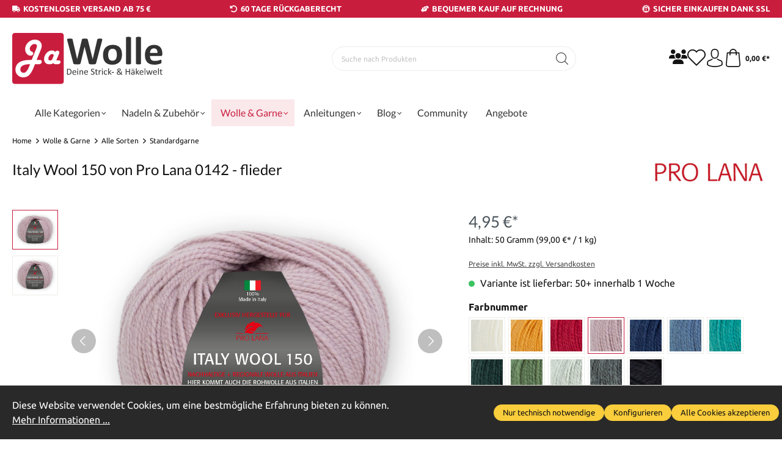

--- FILE ---
content_type: text/html; charset=UTF-8
request_url: https://www.jawolle.de/Italy-Wool-150-von-Pro-Lana-0142-flieder/105-278571-0142
body_size: 52679
content:

<!DOCTYPE html>

<html lang="de-DE"
      itemscope="itemscope"
      itemtype="https://schema.org/WebPage">

                            
    <head>
                                    <meta charset="utf-8">
            
                            <meta name="viewport"
                      content="width=device-width, initial-scale=1, shrink-to-fit=no">
            
                                <meta name="author"
                      content="">
                <meta name="robots"
                      content="index,follow">
                <meta name="revisit-after"
                      content="15 days">
                <meta name="keywords"
                      content="">
                <meta name="description"
                      content="Diese 100% Merinowolle &quot;Gentile di Puglia&quot; ist zu 100% Made in Italy, denn auch die Rohwolle stammt aus Italien | Nachhaltig und Regional | Jetzt bei JaWolle kaufen">
            
    <link rel="alternate"
          type="application/rss+xml"
          title="Blog Feed"
          href="/blog.rss" />

                <meta property="og:type"
          content="product">
    <meta property="og:site_name"
          content="JaWolle">
    <meta property="og:url"
          content="https://www.jawolle.de/Italy-Wool-150-von-Pro-Lana-0142-flieder/105-278571-0142">
    <meta property="og:title"
          content="Pro Lana Merino Italy Wool 150 | Gentile di Puglia | JaWolle">

    <meta property="og:description"
          content="Diese 100% Merinowolle &quot;Gentile di Puglia&quot; ist zu 100% Made in Italy, denn auch die Rohwolle stammt aus Italien | Nachhaltig und Regional | Jetzt bei JaWolle kaufen">
    <meta property="og:image"
          content="https://www.jawolle.de/media/03/75/85/1741082309/italy-wool-150-142.jpg">

            <meta property="product:brand"
              content="Pro Lana">
    
                        <meta property="product:price:amount"
          content="4.95">
    <meta property="product:price:currency"
          content="EUR">
    <meta property="product:product_link"
          content="https://www.jawolle.de/Italy-Wool-150-von-Pro-Lana-0142-flieder/105-278571-0142">

    <meta name="twitter:card"
          content="product">
    <meta name="twitter:site"
          content="JaWolle">
    <meta name="twitter:title"
          content="Pro Lana Merino Italy Wool 150 | Gentile di Puglia | JaWolle">
    <meta name="twitter:description"
          content="Diese 100% Merinowolle &quot;Gentile di Puglia&quot; ist zu 100% Made in Italy, denn auch die Rohwolle stammt aus Italien | Nachhaltig und Regional | Jetzt bei JaWolle kaufen">
    <meta name="twitter:image"
          content="https://www.jawolle.de/media/03/75/85/1741082309/italy-wool-150-142.jpg">

                                <meta itemprop="copyrightHolder"
                      content="JaWolle">
                <meta itemprop="copyrightYear"
                      content="">
                <meta itemprop="isFamilyFriendly"
                      content="true">
                <meta itemprop="image"
                      content="https://www.jawolle.de/media/78/62/60/1740911737/jawolleLogo_raster.svg">
            
    
                                                
                    <link rel="shortcut icon"
                  href="https://www.jawolle.de/media/cf/3d/6d/1740899457/jawolle_logo_favicon.svg">
        
                            
            
    
    <link rel="canonical" href="https://www.jawolle.de/Italy-Wool-150-von-Pro-Lana-0142-flieder/105-278571-0142">

                    <title itemprop="name">Pro Lana Merino Italy Wool 150 | Gentile di Puglia | JaWolle</title>
        
                                                                                <link rel="stylesheet"
                      href="https://www.jawolle.de/theme/c2e68eaa7b9612182c738326ffe64cec/css/all.css?1754570679">
                                    

    
            <link rel="stylesheet" href="https://www.jawolle.de/bundles/moorlfoundation/storefront/css/animate.css?1740903160">
    
    
            <style>
            :root {
                --moorl-advanced-search-width: 600px;
            }
        </style>
    
    
                        <script>
        window.features = {"V6_5_0_0":true,"v6.5.0.0":true,"V6_6_0_0":false,"v6.6.0.0":false,"V6_7_0_0":false,"v6.7.0.0":false,"VUE3":false,"vue3":false,"JOIN_FILTER":false,"join.filter":false,"MEDIA_PATH":false,"media.path":false,"ES_MULTILINGUAL_INDEX":false,"es.multilingual.index":false,"STOCK_HANDLING":false,"stock.handling":false,"ASYNC_THEME_COMPILATION":false,"async.theme.compilation":false};
    </script>
        
                                                        
            <script>
                                    window.gtagActive = true;
                    window.gtagURL = 'https://www.googletagmanager.com/gtag/js?id=UA-1603578-32';
                    window.controllerName = 'product';
                    window.actionName = 'index';
                    window.trackOrders = '1';
                    window.gtagTrackingId = 'UA-1603578-32';
                    window.dataLayer = window.dataLayer || [];
                    window.gtagConfig = {
                        'anonymize_ip': '1',
                        'cookie_domain': 'none',
                        'cookie_prefix': '_swag_ga',
                    };

                    function gtag() { dataLayer.push(arguments); }
                            </script>
            
            <script>
            window.dataLayer = window.dataLayer || [];
            function gtag() { dataLayer.push(arguments); }

            (() => {
                const analyticsStorageEnabled = document.cookie.split(';').some((item) => item.trim().includes('google-analytics-enabled=1'));
                const adsEnabled = document.cookie.split(';').some((item) => item.trim().includes('google-ads-enabled=1'));

                // Always set a default consent for consent mode v2
                gtag('consent', 'default', {
                    'ad_user_data': adsEnabled ? 'granted' : 'denied',
                    'ad_storage': adsEnabled ? 'granted' : 'denied',
                    'ad_personalization': adsEnabled ? 'granted' : 'denied',
                    'analytics_storage': analyticsStorageEnabled ? 'granted' : 'denied'
                });
            })();
        </script>
            
    
                            
            <script type="text/javascript"
                                src='https://www.google.com/recaptcha/api.js?render=6LdaucAkAAAAAIFn4l-pc9H1jhQq8gLF2RpznoCJ'
                defer></script>
        <script>
                                        window.googleReCaptchaV3Active = true;
                    </script>
            
                
                                    <script>
                    window.useDefaultCookieConsent = true;
                </script>
                    
                                <script>
                window.activeNavigationId = '4202806f58fc41d8a9c52fbec39fb7ec';
                window.router = {
                    'frontend.cart.offcanvas': '/checkout/offcanvas',
                    'frontend.cookie.offcanvas': '/cookie/offcanvas',
                    'frontend.checkout.finish.page': '/checkout/finish',
                    'frontend.checkout.info': '/widgets/checkout/info',
                    'frontend.menu.offcanvas': '/widgets/menu/offcanvas',
                    'frontend.cms.page': '/widgets/cms',
                    'frontend.cms.navigation.page': '/widgets/cms/navigation',
                    'frontend.account.addressbook': '/widgets/account/address-book',
                    'frontend.country.country-data': '/country/country-state-data',
                    'frontend.app-system.generate-token': '/app-system/Placeholder/generate-token',
                    };
                window.salesChannelId = '2b3648d5d95f4f388f59c8609865085c';
            </script>
        
                                <script>
                
                window.breakpoints = {"xs":0,"sm":576,"md":768,"lg":992,"xl":1200};
            </script>
        
                                    <script>
                    window.customerLoggedInState = 0;

                    window.wishlistEnabled = 1;
                </script>
                    
                        
                            <script>
                window.themeAssetsPublicPath = 'https://www.jawolle.de/theme/01981c6be5007ecd9b26f9a32eea2ec1/assets/';
            </script>
        
                                                                                                    <script type="text/javascript" src="https://www.jawolle.de/theme/c2e68eaa7b9612182c738326ffe64cec/js/all.js?1754570679" defer></script>
                                                        

    
    
        </head>

    <body class="is-ctl-product is-act-index ssik-base v1.31.4 ssik-product-card-liberty is-ssik-account is-brand is-price-unit is-price-cheapest is-ssik-cart-layout product-image-cover product-image-center">

            
        
                            <noscript class="noscript-main">
                
    <div role="alert"
         class="alert alert-info alert-has-icon">
                                                                                                                                                                                                        <span class="icon icon-info">
                        <svg xmlns="http://www.w3.org/2000/svg" xmlns:xlink="http://www.w3.org/1999/xlink" width="24" height="24" viewBox="0 0 24 24"><defs><path d="M12 7c.5523 0 1 .4477 1 1s-.4477 1-1 1-1-.4477-1-1 .4477-1 1-1zm1 9c0 .5523-.4477 1-1 1s-1-.4477-1-1v-5c0-.5523.4477-1 1-1s1 .4477 1 1v5zm11-4c0 6.6274-5.3726 12-12 12S0 18.6274 0 12 5.3726 0 12 0s12 5.3726 12 12zM12 2C6.4772 2 2 6.4772 2 12s4.4772 10 10 10 10-4.4772 10-10S17.5228 2 12 2z" id="icons-default-info" /></defs><use xlink:href="#icons-default-info" fill="#758CA3" fill-rule="evenodd" /></svg>
        </span>
    
                                                        
                    <div class="alert-content-container">
                                                    
                	
	                    <div class="alert-content">
                                                    Um unseren Shop in vollem Umfang nutzen zu können, empfehlen wir Ihnen Javascript in Ihrem Browser zu aktivieren.
                                            </div>
                
	

                                                                </div>
            </div>
            </noscript>
        
                
    
                
    
            <div class="header-floating is-sticky" data-header-floating="true"></div>
        
 
                

<div class="section-usp-bar" data-usp-bar-slider="true"
	data-usp-bar-slider-options="{&quot;slider&quot;:{&quot;gutter&quot;:0,&quot;autoplayButtonOutput&quot;:false,&quot;nav&quot;:false,&quot;mouseDrag&quot;:false,&quot;controls&quot;:true,&quot;autoplay&quot;:false,&quot;responsive&quot;:{&quot;xs&quot;:{&quot;enabled&quot;:true,&quot;items&quot;:1},&quot;sm&quot;:{&quot;enabled&quot;:true,&quot;items&quot;:1},&quot;md&quot;:{&quot;enabled&quot;:true,&quot;items&quot;:1},&quot;lg&quot;:{&quot;enabled&quot;:false},&quot;xl&quot;:{&quot;enabled&quot;:false},&quot;xxl&quot;:{&quot;enabled&quot;:false}}}}">
	<div class="container">
		<div class="row">
			<div class="col-12">
				<div class="usp-bar-controls" data-usp-bar-slider-controls="true">
					<button class="btn-ctrl prev" aria-label="prev">prev</button>
					<button class="btn-ctrl next" aria-label="next">next</button>
				</div>
				<div class="usp-bar" data-usp-bar-slider-container="true">
					<div class="usp-bar-item">
						<div class="usp-bar-item-icon">
							<i class="icon  fas fa-truck "></i>
						</div>
						<div class="usp-bar-item-text">Kostenloser Versand ab 75 €</div>
					</div>
					<div class="usp-bar-item">
						<div class="usp-bar-item-icon">
							<i class="icon  fas fa-undo-alt "></i>
						</div>
						<div class="usp-bar-item-text">60 Tage Rückgaberecht</div>
					</div>
					<div class="usp-bar-item">
						<div class="usp-bar-item-icon">
							<i class="icon  fas fa-hands-helping "></i>
						</div>
						<div class="usp-bar-item-text">Bequemer Kauf auf Rechnung</div>
					</div>
					<div class="usp-bar-item">
						<div class="usp-bar-item-icon">
							<i class="icon  fab fa-expeditedssl "></i>
						</div>
						<div class="usp-bar-item-text">Sicher Einkaufen dank SSL</div>
					</div>
				</div>
			</div>
		</div>
	</div>
</div>                       <header class="header-main">
                                    <div class="container">
                                        <div class="ssik-top-bar-container">
            <div class="container">
                            <div class="ssik-top-bar ">
        <div class="ssik-top-bar-info">
            <span><strong> </strong></span>
            <span> </span>
        </div>
            	<style>
	.ssik-top-bar-container { display:none }
	</style>

    </div>
    
            </div>
        </div>
    
        <div class="container ssik-header-container">
                <div class="row align-items-center header-row">
                                <div class="col-12 col-lg-auto header-logo-col">
                        <div class="header-logo-main">
                    <a class="header-logo-main-link"
               href="/"
               title="Zur Startseite gehen">
                                    <picture class="header-logo-picture">
                                                                                
                                                                            
                                                                                    <img src="https://www.jawolle.de/media/78/62/60/1740911737/jawolleLogo_raster.svg"
                                     alt="Zur Startseite gehen"
                                     class="img-fluid header-logo-main-img">
                                                                        </picture>
                            </a>
            </div>
                </div>
            

            
    <div class="header-info-col dropdown">
                    <button class="header-info-col-button" type="button" id="ssikHeaderInfoWidget" 
                aria-haspopup="true"
                data-bs-toggle="dropdown"
                aria-expanded="false">
                <span class="header-info-col-button-text">
                    Brauche Hilfe?
                </span>
                                                                                                                                <span class="icon icon-icon-arrow icon-ssik xxs">
                        <svg width="8" height="8" viewBox="0 0 8 8" xmlns="http://www.w3.org/2000/svg">
<g id="icon-arrow" clip-path="url(#clip0)">
<g id="Group">
<g id="Group_2">
<path id="Vector" d="M4.00169 4.77059L1.00878 1.77781C0.926568 1.6954 0.81665 1.65007 0.699447 1.65007C0.582178 1.65007 0.472325 1.6954 0.389983 1.77781L0.12787 2.04005C0.0453982 2.12233 -1.79986e-07 2.23231 -1.74863e-07 2.34951C-1.6974e-07 2.46672 0.0453982 2.57657 0.12787 2.65891L3.69118 6.2223C3.77379 6.30496 3.88416 6.35023 4.00149 6.34991C4.11935 6.35023 4.22959 6.30503 4.31226 6.2223L7.87212 2.66223C7.9546 2.57989 7.99999 2.47003 7.99999 2.35277C7.99999 2.23556 7.9546 2.12571 7.87212 2.0433L7.61001 1.78112C7.43941 1.61052 7.16169 1.61052 6.99115 1.78112L4.00169 4.77059Z" fill="black"/>
</g>
</g>
</g>
<defs>
<clipPath id="clip0">
<rect width="8" height="8" fill="white" transform="translate(0 8) rotate(-90)"/>
</clipPath>
</defs>
</svg>

        </span>
    
                </button>
                 
            <div class="dropdown-menu header-info-col-inner" aria-labelledby="ssikHeaderInfoWidget">
                                         
        </div>
            </div>  
    
                            <div class="col-12 order-2 col-sm order-sm-1 header-search-col">
                    <div class="row">
                        <div class="col-sm-auto d-none d-sm-block d-lg-none">
                                                            <div class="nav-main-toggle">
                                                                            <button
                                            class="btn nav-main-toggle-btn header-actions-btn"
                                            type="button"
                                                                                                                                        data-offcanvas-menu="true"
                                                                                        aria-label="Menü"
                                        >
                                                                                                                                                                                                            <span class="icon icon-stack">
                        <svg xmlns="http://www.w3.org/2000/svg" xmlns:xlink="http://www.w3.org/1999/xlink" width="24" height="24" viewBox="0 0 24 24"><defs><path d="M3 13c-.5523 0-1-.4477-1-1s.4477-1 1-1h18c.5523 0 1 .4477 1 1s-.4477 1-1 1H3zm0-7c-.5523 0-1-.4477-1-1s.4477-1 1-1h18c.5523 0 1 .4477 1 1s-.4477 1-1 1H3zm0 14c-.5523 0-1-.4477-1-1s.4477-1 1-1h18c.5523 0 1 .4477 1 1s-.4477 1-1 1H3z" id="icons-default-stack" /></defs><use xlink:href="#icons-default-stack" fill="#758CA3" fill-rule="evenodd" /></svg>
        </span>
    
                                                                                        </button>
                                                                    </div>
                                                    </div>
                        <div class="col">
                            
    <div class="collapse"
         id="searchCollapse">
        <div class="header-search">
                            <form action="/search"
                      method="get"
                                                                      data-search-form="true"
                                                                  data-search-widget-options='{&quot;searchWidgetMinChars&quot;:2}'
                      data-url="/suggest?search="
                      class="header-search-form">
                                            <div class="input-group">
                                                            <input type="search"
                                       name="search"
                                       class="form-control header-search-input"
                                       autocomplete="off"
                                       autocapitalize="off"
                                       placeholder="Suche nach Produkten"
                                       aria-label="Suche nach Produkten"
                                       value=""
                                >
                            
                                <button type="submit"
            class="btn header-search-btn"
            aria-label="Suchen">
        <span class="header-search-icon">
                                                                                                                                            <span class="icon icon-icon-search icon-ssik">
                        <svg width="20" height="20" viewBox="0 0 20 20" xmlns="http://www.w3.org/2000/svg">
<g id="icon-search">
<g id="Group">
<path id="Vector" d="M19.8248 18.98L14.9645 14.1197C16.2683 12.6208 17.0576 10.6652 17.0576 8.52772C17.0576 3.82262 13.2306 0 8.52991 0C3.82481 0 0.00219727 3.82705 0.00219727 8.52772C0.00219727 13.2284 3.82925 17.0554 8.52991 17.0554C10.6674 17.0554 12.623 16.2661 14.1219 14.9623L18.9822 19.8226C19.0975 19.9379 19.2527 20 19.4035 20C19.5543 20 19.7095 19.9423 19.8248 19.8226C20.0554 19.592 20.0554 19.2106 19.8248 18.98ZM1.1951 8.52772C1.1951 4.48337 4.48557 1.19734 8.52548 1.19734C12.5698 1.19734 15.8559 4.4878 15.8559 8.52772C15.8559 12.5676 12.5698 15.8625 8.52548 15.8625C4.48557 15.8625 1.1951 12.5721 1.1951 8.52772Z" fill="black"/>
</g>
</g>
</svg>

        </span>
    
                        </span>
    </button>
                        </div>
                                    </form>
                    </div>
    </div>
                        </div>
                    </div>
                </div>
            
            	<div class="col-12 order-1 col-sm-auto order-sm-2 header-actions-col">
		<div class="row g-0">
			
			            <button class="btn nav-main-toggle-btn header-actions-btn"
            type="button"
            data-offcanvas-menu="true"
            aria-label="Menü">
                                                                                                                                <span class="icon icon-stack">
                        <svg xmlns="http://www.w3.org/2000/svg" xmlns:xlink="http://www.w3.org/1999/xlink" width="24" height="24" viewBox="0 0 24 24"><defs><path d="M3 13c-.5523 0-1-.4477-1-1s.4477-1 1-1h18c.5523 0 1 .4477 1 1s-.4477 1-1 1H3zm0-7c-.5523 0-1-.4477-1-1s.4477-1 1-1h18c.5523 0 1 .4477 1 1s-.4477 1-1 1H3zm0 14c-.5523 0-1-.4477-1-1s.4477-1 1-1h18c.5523 0 1 .4477 1 1s-.4477 1-1 1H3z" id="icons-default-stack" /></defs><use xlink:href="#icons-default-stack" fill="#758CA3" fill-rule="evenodd" /></svg>
        </span>
    
                    <span class="text">Menü</span>
        </button>
        <button class="btn header-actions-btn header-search-open-btn js-search-open-btn" type="button">
                                                                                                                                            <span class="icon icon-icon-search-open icon-ssik md">
                        <svg width="432" height="433" viewBox="0 0 432 433" fill="none" xmlns="http://www.w3.org/2000/svg">
<path d="M427.312 404.688L311.168 288.54C336.632 258.008 352 218.776 352 176C352 78.952 273.048 0 176 0C78.952 0 0 78.952 0 176C0 273.048 78.952 352 176 352C218.776 352 258.008 336.632 288.54 311.168L404.688 427.316C407.812 430.44 411.908 432.004 416 432.004C420.092 432.004 424.188 430.44 427.312 427.316C433.564 421.064 433.564 410.936 427.312 404.688ZM32 176C32 96.6 96.592 32 176 32C255.408 32 320 96.6 320 176C320 255.4 255.408 320 176 320C96.592 320 32 255.4 32 176Z" fill="black"/>
</svg>

        </span>
    
                        </button>
        				                            <div class="col d-sm-none">
                                <div class="menu-button">
                                                                            <button
                                            class="btn nav-main-toggle-btn header-actions-btn"
                                            type="button"
                                                                                                                                        data-offcanvas-menu="true"
                                                                                        aria-label="Menü"
                                        >
                                                                                                                                                                                                            <span class="icon icon-stack">
                        <svg xmlns="http://www.w3.org/2000/svg" xmlns:xlink="http://www.w3.org/1999/xlink" width="24" height="24" viewBox="0 0 24 24"><defs><path d="M3 13c-.5523 0-1-.4477-1-1s.4477-1 1-1h18c.5523 0 1 .4477 1 1s-.4477 1-1 1H3zm0-7c-.5523 0-1-.4477-1-1s.4477-1 1-1h18c.5523 0 1 .4477 1 1s-.4477 1-1 1H3zm0 14c-.5523 0-1-.4477-1-1s.4477-1 1-1h18c.5523 0 1 .4477 1 1s-.4477 1-1 1H3z" id="icons-default-stack" /></defs><use xlink:href="#icons-default-stack" fill="#758CA3" fill-rule="evenodd" /></svg>
        </span>
    
                                                                                        </button>
                                                                    </div>
                            </div>
                        
			
			
			
        
    				                            <div class="col-auto d-sm-none">
                                <div class="search-toggle">
                                    <button class="btn header-actions-btn search-toggle-btn js-search-toggle-btn collapsed"
                                            type="button"
                                            data-bs-toggle="collapse"
                                            data-bs-target="#searchCollapse"
                                            aria-expanded="false"
                                            aria-controls="searchCollapse"
                                            aria-label="Suchen">
                                                                                                                                                        <span class="icon icon-search">
                        <svg xmlns="http://www.w3.org/2000/svg" xmlns:xlink="http://www.w3.org/1999/xlink" width="24" height="24" viewBox="0 0 24 24"><defs><path d="M10.0944 16.3199 4.707 21.707c-.3905.3905-1.0237.3905-1.4142 0-.3905-.3905-.3905-1.0237 0-1.4142L8.68 14.9056C7.6271 13.551 7 11.8487 7 10c0-4.4183 3.5817-8 8-8s8 3.5817 8 8-3.5817 8-8 8c-1.8487 0-3.551-.627-4.9056-1.6801zM15 16c3.3137 0 6-2.6863 6-6s-2.6863-6-6-6-6 2.6863-6 6 2.6863 6 6 6z" id="icons-default-search" /></defs><use xlink:href="#icons-default-search" fill="#758CA3" fill-rule="evenodd" /></svg>
        </span>
    
                                        </button>
                                </div>
                            </div>
                        
			

			<!--
			<div class="col-auto">
				<div class="header-wishlist">
					<a class="header-actions-btn icon icon-ssik md"
					   href="https://www.jawolle.de/Themenseiten/"
					   title="Strick- & Häkelideen"
					   aria-label="Strick- & Häkelideen">
						<i class="fa-regular fa-lightbulb"></i>
					</a>
				</div>
			</div>
			-->
			
			<div class="col-auto">
				<div class="header-wishlist">
					<a class="header-actions-btn icon icon-ssik md"
					   href="https://www.jawolle.de/community/"
					   title="Community"
					   aria-label="Community">
						<i class="fa-solid fa-users"></i>
					</a>
				</div>
			</div>

												                                <div class="col-auto">
                                    <div class="header-wishlist">
                                        <a class="btn header-wishlist-btn header-actions-btn"
                                           href="/wishlist"
                                           title="Merkzettel"
                                           aria-label="Merkzettel">
                                                                        <span class="header-wishlist-icon">
                                                                                                                                <span class="icon icon-icon-heart icon-ssik md">
                        <svg viewBox="0 0 16 15" fill="none" xmlns="http://www.w3.org/2000/svg">
  <path d="M8.15625 1.34375C8.13542 1.375 8.10938 1.40625 8.07812 1.4375C8.05729 1.45833 8.03125 1.48438 8 1.51562C7.96875 1.48438 7.9375 1.45833 7.90625 1.4375C7.88542 1.40625 7.86458 1.375 7.84375 1.34375C7.39583 0.895833 6.88542 0.5625 6.3125 0.34375C5.75 0.114583 5.17188 0 4.57812 0C3.99479 0 3.42188 0.114583 2.85938 0.34375C2.29688 0.5625 1.79167 0.895833 1.34375 1.34375C0.90625 1.78125 0.572917 2.28125 0.34375 2.84375C0.114583 3.39583 0 3.97917 0 4.59375C0 5.20833 0.114583 5.79688 0.34375 6.35938C0.572917 6.91146 0.90625 7.40625 1.34375 7.84375L7.64062 14.1406C7.69271 14.1823 7.75 14.2135 7.8125 14.2344C7.875 14.2656 7.9375 14.2812 8 14.2812C8.0625 14.2812 8.125 14.2656 8.1875 14.2344C8.25 14.2135 8.30729 14.1823 8.35938 14.1406L14.6562 7.84375C15.0938 7.40625 15.4271 6.91146 15.6562 6.35938C15.8854 5.79688 16 5.20833 16 4.59375C16 3.97917 15.8854 3.39583 15.6562 2.84375C15.4271 2.28125 15.0938 1.78125 14.6562 1.34375C14.2083 0.895833 13.7031 0.5625 13.1406 0.34375C12.5781 0.114583 12 0 11.4062 0C10.8229 0 10.2448 0.114583 9.67188 0.34375C9.10938 0.5625 8.60417 0.895833 8.15625 1.34375ZM13.9531 7.125L8 13.0781L2.04688 7.125C1.71354 6.79167 1.45312 6.40625 1.26562 5.96875C1.08854 5.53125 1 5.07292 1 4.59375C1 4.11458 1.08854 3.65625 1.26562 3.21875C1.45312 2.78125 1.71354 2.39062 2.04688 2.04688C2.40104 1.70312 2.79688 1.44271 3.23438 1.26562C3.68229 1.08854 4.13542 1 4.59375 1C5.05208 1 5.5 1.08854 5.9375 1.26562C6.38542 1.44271 6.78125 1.70312 7.125 2.04688C7.20833 2.13021 7.28646 2.21875 7.35938 2.3125C7.44271 2.40625 7.51562 2.50521 7.57812 2.60938C7.67188 2.74479 7.8125 2.8125 8 2.8125C8.1875 2.8125 8.32812 2.74479 8.42188 2.60938C8.48438 2.50521 8.55208 2.40625 8.625 2.3125C8.70833 2.21875 8.79167 2.13021 8.875 2.04688C9.21875 1.70312 9.60938 1.44271 10.0469 1.26562C10.4948 1.08854 10.9479 1 11.4062 1C11.8646 1 12.3125 1.08854 12.75 1.26562C13.1979 1.44271 13.599 1.70312 13.9531 2.04688C14.2865 2.39062 14.5417 2.78125 14.7188 3.21875C14.9062 3.65625 15 4.11458 15 4.59375C15 5.07292 14.9062 5.53125 14.7188 5.96875C14.5417 6.40625 14.2865 6.79167 13.9531 7.125Z" fill="black"></path>
</svg>
        </span>
    
                </span>
                        <span class="badge -primary header-wishlist-badge"
          id="wishlist-basket"
          data-wishlist-storage="true"
          data-wishlist-storage-options="{&quot;listPath&quot;:&quot;\/wishlist\/list&quot;,&quot;mergePath&quot;:&quot;\/wishlist\/merge&quot;,&quot;pageletPath&quot;:&quot;\/wishlist\/merge\/pagelet&quot;}"
          data-wishlist-widget="true"
          data-wishlist-widget-options="{&quot;showCounter&quot;:true}"
    ></span>
                                        </a>
                                    </div>
                                </div>
                            
							
							                            <div class="col-auto">
                                <div class="account-menu">
                                        <div class="dropdown">
            <button class="btn account-menu-btn header-actions-btn ssik-login-modal-open"
            type="button"
            id="accountWidget"
                        aria-haspopup="true"
            aria-expanded="false"
            aria-label="Ihr Konto"
            title="Ihr Konto">
                                                                                                                                    <span class="icon icon-icon-user icon-ssik md">
                        <svg width="30" height="30" viewBox="0 0 30 30" xmlns="http://www.w3.org/2000/svg">
<g id="icon-user">
<g id="Group">
<g id="Group_2">
<path id="Vector" d="M14.8913 16.1648C14.9223 16.1648 14.9534 16.1648 14.9907 16.1648C15.0031 16.1648 15.0155 16.1648 15.0279 16.1648C15.0466 16.1648 15.0714 16.1648 15.0901 16.1648C16.9103 16.1338 18.3827 15.4939 19.4698 14.27C21.8616 11.5738 21.464 6.95175 21.4206 6.51067C21.2652 3.19942 19.6997 1.61524 18.4075 0.875958C17.4446 0.323048 16.3201 0.0248499 15.0652 0H15.0217C15.0155 0 15.0031 0 14.9969 0H14.9596C14.27 0 12.9157 0.111824 11.6173 0.851108C10.3127 1.59039 8.72227 3.17457 8.56695 6.51067C8.52347 6.95175 8.12587 11.5738 10.5177 14.27C11.5986 15.4939 13.071 16.1338 14.8913 16.1648ZM10.2257 6.66598C10.2257 6.64734 10.2319 6.6287 10.2319 6.61628C10.4369 2.16194 13.5991 1.68358 14.9534 1.68358H14.9782C14.9907 1.68358 15.0093 1.68358 15.0279 1.68358C16.7053 1.72085 19.5568 2.40422 19.7494 6.61628C19.7494 6.63491 19.7494 6.65355 19.7556 6.66598C19.7618 6.70946 20.1967 10.9339 18.2211 13.158C17.4384 14.0402 16.3947 14.475 15.0217 14.4875C15.0093 14.4875 15.0031 14.4875 14.9907 14.4875C14.9782 14.4875 14.972 14.4875 14.9596 14.4875C13.5928 14.475 12.5429 14.0402 11.7664 13.158C9.79702 10.9464 10.2195 6.70325 10.2257 6.66598Z" fill="black"/>
<path id="Vector_2" d="M27.7573 23.831C27.7573 23.8248 27.7573 23.8186 27.7573 23.8124C27.7573 23.7627 27.751 23.713 27.751 23.6571C27.7138 22.427 27.633 19.5506 24.9368 18.6312C24.9182 18.625 24.8933 18.6188 24.8747 18.6126C22.0728 17.8981 19.7432 16.2829 19.7183 16.2642C19.3394 15.9971 18.8175 16.0903 18.5504 16.4692C18.2832 16.8482 18.3764 17.3701 18.7554 17.6372C18.861 17.7117 21.3336 19.4326 24.4274 20.2278C25.8749 20.7434 26.0364 22.2903 26.0799 23.7068C26.0799 23.7627 26.0799 23.8124 26.0861 23.8621C26.0923 24.4212 26.055 25.2847 25.9556 25.7817C24.9492 26.3533 21.0043 28.3289 15.0031 28.3289C9.02667 28.3289 5.0569 26.3471 4.04427 25.7755C3.94487 25.2785 3.90139 24.415 3.91381 23.8559C3.91381 23.8062 3.92002 23.7565 3.92002 23.7006C3.96351 22.2841 4.12503 20.7372 5.57254 20.2216C8.66635 19.4264 11.1389 17.6993 11.2445 17.631C11.6235 17.3638 11.7167 16.842 11.4495 16.463C11.1824 16.0841 10.6605 15.9909 10.2816 16.258C10.2567 16.2767 7.93949 17.8919 5.12524 18.6063C5.10039 18.6126 5.08175 18.6188 5.06312 18.625C2.36691 19.5506 2.28615 22.427 2.24887 23.6509C2.24887 23.7068 2.24887 23.7565 2.24266 23.8062C2.24266 23.8124 2.24266 23.8186 2.24266 23.8248C2.23645 24.1479 2.23023 25.8066 2.55949 26.6391C2.62162 26.8006 2.73344 26.9373 2.88254 27.0305C3.06892 27.1547 7.53568 30 15.0093 30C22.4829 30 26.9496 27.1485 27.136 27.0305C27.2789 26.9373 27.3969 26.8006 27.4591 26.6391C27.7697 25.8128 27.7635 24.1541 27.7573 23.831Z" fill="black"/>
</g>
</g>
</g>
</svg>

        </span>
    
                </button>

                                <div class="dropdown-menu dropdown-menu-end account-menu-dropdown js-account-menu-dropdown"
                 aria-labelledby="accountWidget">
                

        
            <div class="offcanvas-header">
                            <button class="btn btn-light offcanvas-close js-offcanvas-close">
                                                                                                                                                            <span class="icon icon-x icon-sm">
                        <svg xmlns="http://www.w3.org/2000/svg" xmlns:xlink="http://www.w3.org/1999/xlink" width="24" height="24" viewBox="0 0 24 24"><defs><path d="m10.5858 12-7.293-7.2929c-.3904-.3905-.3904-1.0237 0-1.4142.3906-.3905 1.0238-.3905 1.4143 0L12 10.5858l7.2929-7.293c.3905-.3904 1.0237-.3904 1.4142 0 .3905.3906.3905 1.0238 0 1.4143L13.4142 12l7.293 7.2929c.3904.3905.3904 1.0237 0 1.4142-.3906.3905-1.0238.3905-1.4143 0L12 13.4142l-7.2929 7.293c-.3905.3904-1.0237.3904-1.4142 0-.3905-.3906-.3905-1.0238 0-1.4143L10.5858 12z" id="icons-default-x" /></defs><use xlink:href="#icons-default-x" fill="#758CA3" fill-rule="evenodd" /></svg>
        </span>
    
                        
                                            Menü schließen
                                    </button>
                    </div>
    
            <div class="offcanvas-body">
                <div class="account-menu">
                                    <div class="dropdown-header account-menu-header">
                    Ihr Konto
                </div>
                    
                                    <div class="account-menu-login">
                                            <a href="/account/login"
                           title="Anmelden"
                           class="btn btn-primary account-menu-login-button">
                            Anmelden
                        </a>
                    
                                            <div class="account-menu-register">
                            oder <a href="/account/login"
                                                                            title="Registrieren">registrieren</a>
                        </div>
                                    </div>
                    
                    <div class="account-menu-links">
                    <div class="header-account-menu">
        <div class="card account-menu-inner">
                                        
            

<div class="list-group list-group-flush account-aside-list-group">
	<a href="/account"
	   title="Übersicht"
	   class="list-group-item list-group-item-action account-aside-item">
		Übersicht
	</a>
	<a href="https://www.jawolle.de/community/mylibrary" title="Meine Bibliothek" class="list-group-item list-group-item-action account-aside-item">
		Bibliothek
	</a>
	<a href="https://www.jawolle.de/community/myprojects" title="Meine Projekte" class="list-group-item list-group-item-action account-aside-item">
		Projekte
	</a>
	<a href="https://www.jawolle.de/myworld/calculator" title="Meine Stricktools" class="list-group-item list-group-item-action account-aside-item">
		Stricktools
	</a>
	<a href="https://www.jawolle.de/account/order"
	   title="Bestellungen"
	   class="list-group-item list-group-item-action account-aside-item">
		Bestellungen
	</a>
	<a href="https://www.jawolle.de/guthaben" title="Mein Guthaben" class="list-group-item list-group-item-action account-aside-item">
		Guthaben
	</a>
		<a href="https://www.jawolle.de/EasyCoupon/list" title="Meine Gutscheine" class="list-group-item list-group-item-action account-aside-item">
		Gutscheine
	</a>
		<a href="https://www.jawolle.de/community/user/pinnwand" title="Meine Pinnwand" class="list-group-item list-group-item-action account-aside-item">
		Pinnwand
	</a>
	<hr />
	<a href="/account/profile"
	   title="Persönliches Profil"
	   class="list-group-item list-group-item-action account-aside-item">
		Persönliches Profil
	</a>
	<a href="https://www.jawolle.de/community/user/me" title="Öffentliches Profil" class="list-group-item list-group-item-action account-aside-item">
		Öffentliches Profil
	</a>
    	
					
		
    </div>

                                                </div>
    </div>
            </div>
            </div>
        </div>
                </div>
        
        </div>
                                </div>
                            </div>
                        
			
							                            <div class="col-auto">
                                <div
                                    class="header-cart"
                                                                                                                data-offcanvas-cart="true"
                                                                    >
                                    <a class="btn header-cart-btn header-actions-btn"
                                       href="/checkout/cart"
                                       data-cart-widget="true"
                                       title="Warenkorb"
                                       aria-label="Warenkorb">
                                            <div class="header-cart-btn-wrapper">
        <span class="header-cart-icon">
                                                                                                                            <span class="icon icon-icon-basket icon-ssik md">
                        <svg width="30" height="30" viewBox="0 0 30 30" xmlns="http://www.w3.org/2000/svg">
<g id="icon-basket">
<g id="Group">
<path id="Vector" d="M27 25.9325L25.2823 6.58896C25.2454 6.15951 24.8835 5.83436 24.4602 5.83436H20.9264C20.8773 2.60736 18.2393 0 15 0C11.7608 0 9.12273 2.60736 9.07365 5.83436H5.53991C5.11046 5.83436 4.75463 6.15951 4.71782 6.58896L3.00003 25.9325C3.00003 25.9571 2.9939 25.9816 2.9939 26.0061C2.9939 28.2086 5.0123 30 7.49697 30H22.5031C24.9878 30 27.0062 28.2086 27.0062 26.0061C27.0062 25.9816 27.0062 25.9571 27 25.9325ZM15 1.65644C17.3252 1.65644 19.2209 3.52147 19.27 5.83436H10.7301C10.7792 3.52147 12.6749 1.65644 15 1.65644ZM22.5031 28.3436H7.49697C5.93868 28.3436 4.67488 27.3129 4.65034 26.0429L6.29451 7.49693H9.06752V10.0123C9.06752 10.4724 9.43562 10.8405 9.89574 10.8405C10.3559 10.8405 10.724 10.4724 10.724 10.0123V7.49693H19.27V10.0123C19.27 10.4724 19.6381 10.8405 20.0982 10.8405C20.5583 10.8405 20.9264 10.4724 20.9264 10.0123V7.49693H23.6994L25.3497 26.0429C25.3252 27.3129 24.0553 28.3436 22.5031 28.3436Z" fill="black"/>
</g>
</g>
</svg>

        </span>
    
            </span>
                <span class="header-cart-total">
            0,00 €*
        </span>
    </div>
                                    </a>
                                </div>
                            </div>
                        
					</div>
	</div>
        </div>
    
    </div>
                    </div>
                            </header>
        


         
                <div class="nav-main">
                                        <div class="main-navigation"
         id="mainNavigation"
         data-flyout-menu="true">
                        <div class="container">
                    <button class="btn nav-main-toggle-btn header-actions-btn"
        type="button"
        data-offcanvas-menu="true"
        aria-label="Menü">
                                                                                                                            <span class="icon icon-stack">
                        <svg xmlns="http://www.w3.org/2000/svg" xmlns:xlink="http://www.w3.org/1999/xlink" width="24" height="24" viewBox="0 0 24 24"><defs><path d="M3 13c-.5523 0-1-.4477-1-1s.4477-1 1-1h18c.5523 0 1 .4477 1 1s-.4477 1-1 1H3zm0-7c-.5523 0-1-.4477-1-1s.4477-1 1-1h18c.5523 0 1 .4477 1 1s-.4477 1-1 1H3zm0 14c-.5523 0-1-.4477-1-1s.4477-1 1-1h18c.5523 0 1 .4477 1 1s-.4477 1-1 1H3z" id="icons-default-stack" /></defs><use xlink:href="#icons-default-stack" fill="#758CA3" fill-rule="evenodd" /></svg>
        </span>
    
                <span class="text">Menü</span>
    </button>
                        <nav class="nav main-navigation-menu"
                        itemscope="itemscope"
                        itemtype="http://schema.org/SiteNavigationElement">
                        
                                                                                                                                                                    <span class="icon icon-icon-name">
                        
        </span>
    
                            
                                                    
                                                                                            
                                    <div class="ssik-menu-item is-dropdown" 
        data-ssik-menu-id="8151af1398eb4a028cce13ab79d400aa" >
                                                                                    <div class="nav-link main-navigation-link nav-item-8151af1398eb4a028cce13ab79d400aa"
                                                                                            data-flyout-menu-trigger="8151af1398eb4a028cce13ab79d400aa"
                                                                                          title="Alle Kategorien">
                                            <div class="main-navigation-link-text">
                                                <span itemprop="name">Alle Kategorien</span>
                                            </div>
                                        </div>
                                                                    
    </div>
                                                                                            
                                    <div class="ssik-menu-item is-dropdown" 
        data-ssik-menu-id="81dc3de3cd3649b7a122a4109cc5779d" >
                                                                                    <a class="nav-link main-navigation-link nav-item-81dc3de3cd3649b7a122a4109cc5779d "
                                           href="https://www.jawolle.de/Nadeln-Zubehoer/"
                                           itemprop="url"
                                           data-flyout-menu-trigger="81dc3de3cd3649b7a122a4109cc5779d"                                                                                      title="Nadeln &amp; Zubehör">
										   
																							<div class="main-navigation-link-text">
													<span itemprop="name">Nadeln &amp; Zubehör</span>
												</div>
											                                        </a>
                                                                    
    </div>
                                                                                            
                                    <div class="ssik-menu-item is-dropdown" 
        data-ssik-menu-id="b05a8738e2b74af5bb4b387460c5e677" >
                                                                                    <a class="nav-link main-navigation-link nav-item-b05a8738e2b74af5bb4b387460c5e677  active"
                                           href="https://www.jawolle.de/Wolle-Garne/"
                                           itemprop="url"
                                           data-flyout-menu-trigger="b05a8738e2b74af5bb4b387460c5e677"                                                                                      title="Wolle &amp; Garne">
										   
																							<div class="main-navigation-link-text">
													<span itemprop="name">Wolle &amp; Garne</span>
												</div>
											                                        </a>
                                                                    
    </div>
                                                                                            
                                    <div class="ssik-menu-item is-dropdown" 
        data-ssik-menu-id="fd21db7d5ea54bc2b0dd6a71ac296ba1" >
                                                                                    <a class="nav-link main-navigation-link nav-item-fd21db7d5ea54bc2b0dd6a71ac296ba1 "
                                           href="https://www.jawolle.de/Anleitungen/"
                                           itemprop="url"
                                           data-flyout-menu-trigger="fd21db7d5ea54bc2b0dd6a71ac296ba1"                                                                                      title="Anleitungen">
										   
																							<div class="main-navigation-link-text">
													<span itemprop="name">Anleitungen</span>
												</div>
											                                        </a>
                                                                    
    </div>
                                                                                            
                                    <div class="ssik-menu-item is-dropdown" 
        data-ssik-menu-id="b8b952c5245942fe9470672a68b0c305" >
                                                                                    <a class="nav-link main-navigation-link nav-item-b8b952c5245942fe9470672a68b0c305 "
                                           href="https://www.jawolle.de/Blog/"
                                           itemprop="url"
                                           data-flyout-menu-trigger="b8b952c5245942fe9470672a68b0c305"                                                                                      title="Blog">
										   
																							<div class="main-navigation-link-text">
													<span itemprop="name">Blog</span>
												</div>
											                                        </a>
                                                                    
    </div>
                                                                                            
                                    <div class="ssik-menu-item" 
        data-ssik-menu-id="13ac2a948d414cfb9789a152be508ac4" >
                                                                                    <a class="nav-link main-navigation-link nav-item-13ac2a948d414cfb9789a152be508ac4 "
                                           href="/community"
                                           itemprop="url"
                                                                                                                                 title="Community">
										   
																							<div class="main-navigation-link-text">
													<span itemprop="name">Community</span>
												</div>
											                                        </a>
                                                                    
    </div>
                                                                                            
                                    <div class="ssik-menu-item" 
        data-ssik-menu-id="00e9187609f64c9d8adba424393100cd" >
                                                                                    <a class="nav-link main-navigation-link nav-item-00e9187609f64c9d8adba424393100cd "
                                           href="https://www.jawolle.de/Alle-Kategorien/SALE-Angebote/"
                                           itemprop="url"
                                                                                                                                 title="Angebote">
										   
																							<div class="main-navigation-link-text">
													<span itemprop="name">Angebote</span>
												</div>
											                                        </a>
                                                                    
    </div>
                                                                        </nav>
                
            </div>
        

    
    <div class="header-cart-short js-cart-update"
            data-remote-click="true"
            data-header-floating-cart="true"
            data-remote-click-options='{&quot;selector&quot;:&quot;.header-cart-btn.header-actions-btn&quot;,&quot;scrollToElement&quot;:true}'>
                                                                                                                        <span class="icon icon-icon-basket icon-ssik md">
                        <svg width="30" height="30" viewBox="0 0 30 30" xmlns="http://www.w3.org/2000/svg">
<g id="icon-basket">
<g id="Group">
<path id="Vector" d="M27 25.9325L25.2823 6.58896C25.2454 6.15951 24.8835 5.83436 24.4602 5.83436H20.9264C20.8773 2.60736 18.2393 0 15 0C11.7608 0 9.12273 2.60736 9.07365 5.83436H5.53991C5.11046 5.83436 4.75463 6.15951 4.71782 6.58896L3.00003 25.9325C3.00003 25.9571 2.9939 25.9816 2.9939 26.0061C2.9939 28.2086 5.0123 30 7.49697 30H22.5031C24.9878 30 27.0062 28.2086 27.0062 26.0061C27.0062 25.9816 27.0062 25.9571 27 25.9325ZM15 1.65644C17.3252 1.65644 19.2209 3.52147 19.27 5.83436H10.7301C10.7792 3.52147 12.6749 1.65644 15 1.65644ZM22.5031 28.3436H7.49697C5.93868 28.3436 4.67488 27.3129 4.65034 26.0429L6.29451 7.49693H9.06752V10.0123C9.06752 10.4724 9.43562 10.8405 9.89574 10.8405C10.3559 10.8405 10.724 10.4724 10.724 10.0123V7.49693H19.27V10.0123C19.27 10.4724 19.6381 10.8405 20.0982 10.8405C20.5583 10.8405 20.9264 10.4724 20.9264 10.0123V7.49693H23.6994L25.3497 26.0429C25.3252 27.3129 24.0553 28.3436 22.5031 28.3436Z" fill="black"/>
</g>
</g>
</svg>

        </span>
    
        </div>

        
                                                                                                                                                                                                                                                                                                                                                                                                                                                                
                                                <div class="navigation-flyouts">
                                                                                                                                                                <div class="navigation-flyout"
                                             data-flyout-menu-id="8151af1398eb4a028cce13ab79d400aa">
                                            <div class="container">
                                                                                                                        <div class="row navigation-flyout-bar">
                            <div class="col">
                    <div class="navigation-flyout-category-link">
                                                                                                </div>
                </div>
            
                            <div class="col-auto">
                    <div class="navigation-flyout-close js-close-flyout-menu">
                                                        <i class="icon-close far fa-times-circle"></i>
                                            </div>
                </div>
                    </div>
    
            <div class="row navigation-flyout-content">
                            <div class="col">
                    <div class="navigation-flyout-categories">
                                                        
                    
    
    <div class="row navigation-flyout-categories is-level-0">
                                            
                            <div class="col-3 navigation-flyout-col">
                                                                        <a class="nav-item nav-link navigation-flyout-link is-level-0"
                               href="https://www.jawolle.de/Alle-Kategorien/Geschenk-Gutscheine/"
                               itemprop="url"
                                                              title="Geschenk-Gutscheine">
                                <span itemprop="name">Geschenk-Gutscheine</span>
                            </a>
                                            
                                                                                </div>
                                                        
                            <div class="col-3 navigation-flyout-col">
                                                                        <a class="nav-item nav-link navigation-flyout-link is-level-0"
                               href="https://www.jawolle.de/Alle-Kategorien/Hefte-Buecher/"
                               itemprop="url"
                                                              title="Hefte &amp; Bücher">
                                <span itemprop="name">Hefte &amp; Bücher</span>
                            </a>
                                            
                                                                                </div>
                                                        
                            <div class="col-3 navigation-flyout-col">
                                                                        <a class="nav-item nav-link navigation-flyout-link is-level-0"
                               href="https://www.jawolle.de/Nadeln-Zubehoer/Hilfsmittel/"
                               itemprop="url"
                                                              title="Hilfsmittel zum Stricken &amp; Häkeln">
                                <span itemprop="name">Hilfsmittel zum Stricken &amp; Häkeln</span>
                            </a>
                                            
                                                                                </div>
                                                        
                            <div class="col-3 navigation-flyout-col">
                                                                        <a class="nav-item nav-link navigation-flyout-link is-level-0"
                               href="https://www.jawolle.de/Nadeln-Zubehoer/Knoepfe-Verschluesse-Nieten/"
                               itemprop="url"
                                                              title="Knöpfe, Verschlüsse ...">
                                <span itemprop="name">Knöpfe, Verschlüsse ...</span>
                            </a>
                                            
                                                                                </div>
                                                        
                            <div class="col-3 navigation-flyout-col">
                                                                        <a class="nav-item nav-link navigation-flyout-link is-level-0"
                               href="https://www.jawolle.de/Nadeln-Zubehoer/Aufbewahrung-Schutz/"
                               itemprop="url"
                                                              title="Taschen &amp; Etuis">
                                <span itemprop="name">Taschen &amp; Etuis</span>
                            </a>
                                            
                                                                                </div>
                                                        
                            <div class="col-3 navigation-flyout-col">
                                                                        <a class="nav-item nav-link navigation-flyout-link is-level-0"
                               href="https://www.jawolle.de/Wolle-Garne/Alle-Sorten/Sockenwolle/"
                               itemprop="url"
                                                              title="Sockenwolle">
                                <span itemprop="name">Sockenwolle</span>
                            </a>
                                            
                                                                                </div>
                                                        
                            <div class="col-3 navigation-flyout-col">
                                                                        <a class="nav-item nav-link navigation-flyout-link is-level-0"
                               href="https://www.jawolle.de/Blog/Trend-Vorschau/"
                               itemprop="url"
                                                              title="Produkt-News">
                                <span itemprop="name">Produkt-News</span>
                            </a>
                                            
                                                                                </div>
                                                        
                            <div class="col-3 navigation-flyout-col">
                                                                        <a class="nav-item nav-link navigation-flyout-link is-level-0"
                               href="https://www.jawolle.de/Nadeln-Zubehoer/Sohlen-Botties/"
                               itemprop="url"
                                                              title="Sohlen (Botties, u.a.)">
                                <span itemprop="name">Sohlen (Botties, u.a.)</span>
                            </a>
                                            
                                                                                </div>
                                                        
                            <div class="col-3 navigation-flyout-col">
                                                                        <a class="nav-item nav-link navigation-flyout-link is-level-0"
                               href="https://www.jawolle.de/Kreativ/Filzen/"
                               itemprop="url"
                                                              title="Filzen">
                                <span itemprop="name">Filzen</span>
                            </a>
                                            
                                                                                </div>
                                                        
                            <div class="col-3 navigation-flyout-col">
                                                                        <a class="nav-item nav-link navigation-flyout-link is-level-0"
                               href="https://www.jawolle.de/Anleitungen/"
                               itemprop="url"
                                                              title="Anleitungen">
                                <span itemprop="name">Anleitungen</span>
                            </a>
                                            
                                                                                </div>
                                                        
                            <div class="col-3 navigation-flyout-col">
                                                                        <a class="nav-item nav-link navigation-flyout-link is-level-0"
                               href="https://www.jawolle.de/Alle-Kategorien/SALE-Angebote/"
                               itemprop="url"
                                                              title="SALE % Angebote">
                                <span itemprop="name">SALE % Angebote</span>
                            </a>
                                            
                                                                                </div>
                                                        
                            <div class="col-3 navigation-flyout-col">
                                                                        <a class="nav-item nav-link navigation-flyout-link is-level-0"
                               href="https://www.jawolle.de/Kreativ/Punchen-Stanzen/"
                               itemprop="url"
                                                              title="Punchen / Stanzen">
                                <span itemprop="name">Punchen / Stanzen</span>
                            </a>
                                            
                                                                                </div>
                                                        
                            <div class="col-3 navigation-flyout-col">
                                                                        <a class="nav-item nav-link navigation-flyout-link is-level-0"
                               href="https://www.jawolle.de/Nadeln-Zubehoer/Haekelnadeln/"
                               itemprop="url"
                                                              title="Häkelnadeln">
                                <span itemprop="name">Häkelnadeln</span>
                            </a>
                                            
                                                                                </div>
                                                        
                            <div class="col-3 navigation-flyout-col">
                                                                        <a class="nav-item nav-link navigation-flyout-link is-level-0"
                               href="https://www.jawolle.de/Kreativ/Basteln/"
                               itemprop="url"
                                                              title="Basteln">
                                <span itemprop="name">Basteln</span>
                            </a>
                                            
                                                                                </div>
                                                        
                            <div class="col-3 navigation-flyout-col">
                                                                        <a class="nav-item nav-link navigation-flyout-link is-level-0"
                               href="https://www.jawolle.de/Nadeln-Zubehoer/Stricknadeln/"
                               itemprop="url"
                                                              title="Stricknadeln">
                                <span itemprop="name">Stricknadeln</span>
                            </a>
                                            
                                                                                </div>
                                                        
                            <div class="col-3 navigation-flyout-col">
                                                                        <a class="nav-item nav-link navigation-flyout-link is-level-0"
                               href="https://www.jawolle.de/Wolle-Garne/"
                               itemprop="url"
                                                              title="Wolle &amp; Garne">
                                <span itemprop="name">Wolle &amp; Garne</span>
                            </a>
                                            
                                                                                </div>
                        </div>
                                            </div>
                </div>
            
                                                </div>
                                                                                                </div>
                                        </div>
                                                                                                                                                                                                            <div class="navigation-flyout"
                                             data-flyout-menu-id="81dc3de3cd3649b7a122a4109cc5779d">
                                            <div class="container">
                                                                                                                        <div class="row navigation-flyout-bar">
                            <div class="col">
                    <div class="navigation-flyout-category-link">
                                                                                    <a class="nav-link"
                                   href="https://www.jawolle.de/Nadeln-Zubehoer/"
                                   itemprop="url"
                                   title="Nadeln &amp; Zubehör">
                                        Zur Kategorie Nadeln &amp; Zubehör
    <i class="icon-show-all fas fa-arrow-right"></i>
                                </a>
                                                                        </div>
                </div>
            
                            <div class="col-auto">
                    <div class="navigation-flyout-close js-close-flyout-menu">
                                                        <i class="icon-close far fa-times-circle"></i>
                                            </div>
                </div>
                    </div>
    
            <div class="row navigation-flyout-content">
                            <div class="col">
                    <div class="navigation-flyout-categories">
                                                        
                    
    
    <div class="row navigation-flyout-categories is-level-0">
                                            
                            <div class="col-3 navigation-flyout-col">
                                                                        <a class="nav-item nav-link navigation-flyout-link is-level-0"
                               href="https://www.jawolle.de/Nadeln-Zubehoer/Zubehoer-Marken/"
                               itemprop="url"
                                                              title="Zubehör-Marken">
                                <span itemprop="name">Zubehör-Marken</span>
                            </a>
                                            
                                                                                </div>
                                                        
                            <div class="col-3 navigation-flyout-col">
                                                                        <a class="nav-item nav-link navigation-flyout-link is-level-0"
                               href="https://www.jawolle.de/Nadeln-Zubehoer/Stricknadeln/"
                               itemprop="url"
                                                              title="Stricknadeln">
                                <span itemprop="name">Stricknadeln</span>
                            </a>
                                            
                                                                                </div>
                                                        
                            <div class="col-3 navigation-flyout-col">
                                                                        <a class="nav-item nav-link navigation-flyout-link is-level-0"
                               href="https://www.jawolle.de/Nadeln-Zubehoer/Haekelnadeln/"
                               itemprop="url"
                                                              title="Häkelnadeln">
                                <span itemprop="name">Häkelnadeln</span>
                            </a>
                                            
                                                                                </div>
                                                        
                            <div class="col-3 navigation-flyout-col">
                                                                        <a class="nav-item nav-link navigation-flyout-link is-level-0"
                               href="https://www.jawolle.de/Nadeln-Zubehoer/Hilfsmittel/"
                               itemprop="url"
                                                              title="Hilfsmittel">
                                <span itemprop="name">Hilfsmittel</span>
                            </a>
                                            
                                                                                </div>
                                                        
                            <div class="col-3 navigation-flyout-col">
                                                                        <a class="nav-item nav-link navigation-flyout-link is-level-0"
                               href="https://www.jawolle.de/Nadeln-Zubehoer/Aufbewahrung-Schutz/"
                               itemprop="url"
                                                              title="Aufbewahrung &amp; Schutz">
                                <span itemprop="name">Aufbewahrung &amp; Schutz</span>
                            </a>
                                            
                                                                                </div>
                                                        
                            <div class="col-3 navigation-flyout-col">
                                                                        <a class="nav-item nav-link navigation-flyout-link is-level-0"
                               href="https://www.jawolle.de/Nadeln-Zubehoer/Accessoires/"
                               itemprop="url"
                                                              title="Accessoires">
                                <span itemprop="name">Accessoires</span>
                            </a>
                                            
                                                                                </div>
                                                        
                            <div class="col-3 navigation-flyout-col">
                                                                        <a class="nav-item nav-link navigation-flyout-link is-level-0"
                               href="https://www.jawolle.de/Nadeln-Zubehoer/Knoepfe-Verschluesse-Nieten/"
                               itemprop="url"
                                                              title="Knöpfe, Verschlüsse &amp; Nieten">
                                <span itemprop="name">Knöpfe, Verschlüsse &amp; Nieten</span>
                            </a>
                                            
                                                                                </div>
                                                        
                            <div class="col-3 navigation-flyout-col">
                                                                        <a class="nav-item nav-link navigation-flyout-link is-level-0"
                               href="https://www.jawolle.de/Nadeln-Zubehoer/Sohlen-Botties/"
                               itemprop="url"
                                                              title="Sohlen / Botties">
                                <span itemprop="name">Sohlen / Botties</span>
                            </a>
                                            
                                                                                </div>
                        </div>
                                            </div>
                </div>
            
                                                </div>
                                                                                                </div>
                                        </div>
                                                                                                                                                                                                            <div class="navigation-flyout"
                                             data-flyout-menu-id="b05a8738e2b74af5bb4b387460c5e677">
                                            <div class="container">
                                                                                                                        <div class="row navigation-flyout-bar">
                            <div class="col">
                    <div class="navigation-flyout-category-link">
                                                                                    <a class="nav-link"
                                   href="https://www.jawolle.de/Wolle-Garne/"
                                   itemprop="url"
                                   title="Wolle &amp; Garne">
                                        Zur Kategorie Wolle &amp; Garne
    <i class="icon-show-all fas fa-arrow-right"></i>
                                </a>
                                                                        </div>
                </div>
            
                            <div class="col-auto">
                    <div class="navigation-flyout-close js-close-flyout-menu">
                                                        <i class="icon-close far fa-times-circle"></i>
                                            </div>
                </div>
                    </div>
    
            <div class="row navigation-flyout-content">
                            <div class="col">
                    <div class="navigation-flyout-categories">
                                                        
                    
    
    <div class="row navigation-flyout-categories is-level-0">
                                            
                            <div class="col-3 navigation-flyout-col">
                                                                        <a class="nav-item nav-link navigation-flyout-link is-level-0"
                               href="https://www.jawolle.de/Wolle-Garne/Alle-Hersteller/"
                               itemprop="url"
                                                              title="Alle Hersteller">
                                <span itemprop="name">Alle Hersteller</span>
                            </a>
                                            
                                                                                </div>
                                                        
                            <div class="col-3 navigation-flyout-col">
                                                                        <a class="nav-item nav-link navigation-flyout-link is-level-0"
                               href="https://www.jawolle.de/Wolle-Garne/Alle-Materialien/"
                               itemprop="url"
                                                              title="Alle Materialien">
                                <span itemprop="name">Alle Materialien</span>
                            </a>
                                            
                                                                                </div>
                                                        
                            <div class="col-3 navigation-flyout-col">
                                                                        <a class="nav-item nav-link navigation-flyout-link is-level-0 active"
                               href="https://www.jawolle.de/Wolle-Garne/Alle-Sorten/"
                               itemprop="url"
                                                              title="Alle Sorten">
                                <span itemprop="name">Alle Sorten</span>
                            </a>
                                            
                                                                                </div>
                                                        
                            <div class="col-3 navigation-flyout-col">
                                                                        <a class="nav-item nav-link navigation-flyout-link is-level-0"
                               href="https://www.jawolle.de/Wolle-Garne/Alle-Sorten/Sockenwolle/"
                               itemprop="url"
                                                              title="Sockenwolle">
                                <span itemprop="name">Sockenwolle</span>
                            </a>
                                            
                                                                                </div>
                        </div>
                                            </div>
                </div>
            
                                                </div>
                                                                                                </div>
                                        </div>
                                                                                                                                                                                                            <div class="navigation-flyout"
                                             data-flyout-menu-id="fd21db7d5ea54bc2b0dd6a71ac296ba1">
                                            <div class="container">
                                                                                                                        <div class="row navigation-flyout-bar">
                            <div class="col">
                    <div class="navigation-flyout-category-link">
                                                                                    <a class="nav-link"
                                   href="https://www.jawolle.de/Anleitungen/"
                                   itemprop="url"
                                   title="Anleitungen">
                                        Zur Kategorie Anleitungen
    <i class="icon-show-all fas fa-arrow-right"></i>
                                </a>
                                                                        </div>
                </div>
            
                            <div class="col-auto">
                    <div class="navigation-flyout-close js-close-flyout-menu">
                                                        <i class="icon-close far fa-times-circle"></i>
                                            </div>
                </div>
                    </div>
    
            <div class="row navigation-flyout-content">
                            <div class="col">
                    <div class="navigation-flyout-categories">
                                                        
                    
    
    <div class="row navigation-flyout-categories is-level-0">
                                            
                            <div class="col-3 navigation-flyout-col">
                                                                        <a class="nav-item nav-link navigation-flyout-link is-level-0"
                               href="https://www.jawolle.de/Anleitungen/Babys-Kleinkinder/"
                               itemprop="url"
                                                              title="Babys &amp; Kleinkinder">
                                <span itemprop="name">Babys &amp; Kleinkinder</span>
                            </a>
                                            
                                                                                </div>
                                                        
                            <div class="col-3 navigation-flyout-col">
                                                                        <a class="nav-item nav-link navigation-flyout-link is-level-0"
                               href="https://www.jawolle.de/Anleitungen/Deko-Home-Accessoires/"
                               itemprop="url"
                                                              title="Deko- &amp; Home- Accessoires">
                                <span itemprop="name">Deko- &amp; Home- Accessoires</span>
                            </a>
                                            
                                                                                </div>
                                                        
                            <div class="col-3 navigation-flyout-col">
                                                                        <a class="nav-item nav-link navigation-flyout-link is-level-0"
                               href="https://www.jawolle.de/Anleitungen/Schuhe-Puschen/"
                               itemprop="url"
                                                              title="Schuhe &amp; Puschen">
                                <span itemprop="name">Schuhe &amp; Puschen</span>
                            </a>
                                            
                                                                                </div>
                                                        
                            <div class="col-3 navigation-flyout-col">
                                                                        <a class="nav-item nav-link navigation-flyout-link is-level-0"
                               href="https://www.jawolle.de/Anleitungen/Ponchos-Schulterwaermer/"
                               itemprop="url"
                                                              title="Ponchos &amp; Schulterwärmer">
                                <span itemprop="name">Ponchos &amp; Schulterwärmer</span>
                            </a>
                                            
                                                                                </div>
                                                        
                            <div class="col-3 navigation-flyout-col">
                                                                        <a class="nav-item nav-link navigation-flyout-link is-level-0"
                               href="https://www.jawolle.de/Anleitungen/Loops-Cowls/"
                               itemprop="url"
                                                              title="Loops &amp; Cowls">
                                <span itemprop="name">Loops &amp; Cowls</span>
                            </a>
                                            
                                                                                </div>
                                                        
                            <div class="col-3 navigation-flyout-col">
                                                                        <a class="nav-item nav-link navigation-flyout-link is-level-0"
                               href="https://www.jawolle.de/Anleitungen/Tuecher-Stolen/"
                               itemprop="url"
                                                              title="Tücher &amp; Stolen">
                                <span itemprop="name">Tücher &amp; Stolen</span>
                            </a>
                                            
                                                                                </div>
                                                        
                            <div class="col-3 navigation-flyout-col">
                                                                        <a class="nav-item nav-link navigation-flyout-link is-level-0"
                               href="https://www.jawolle.de/Anleitungen/Pullover/"
                               itemprop="url"
                                                              title="Pullover">
                                <span itemprop="name">Pullover</span>
                            </a>
                                            
                                                                                </div>
                                                        
                            <div class="col-3 navigation-flyout-col">
                                                                        <a class="nav-item nav-link navigation-flyout-link is-level-0"
                               href="https://www.jawolle.de/Anleitungen/Jacken-Westen/"
                               itemprop="url"
                                                              title="Jacken &amp; Westen">
                                <span itemprop="name">Jacken &amp; Westen</span>
                            </a>
                                            
                                                                                </div>
                                                        
                            <div class="col-3 navigation-flyout-col">
                                                                        <a class="nav-item nav-link navigation-flyout-link is-level-0"
                               href="https://www.jawolle.de/Anleitungen/Strick-Haekelmuster/"
                               itemprop="url"
                                                              title="Strick- &amp; Häkelmuster">
                                <span itemprop="name">Strick- &amp; Häkelmuster</span>
                            </a>
                                            
                                                                                </div>
                                                        
                            <div class="col-3 navigation-flyout-col">
                                                                        <a class="nav-item nav-link navigation-flyout-link is-level-0"
                               href="https://www.jawolle.de/Anleitungen/Kleider-Roecke/"
                               itemprop="url"
                                                              title="Kleider &amp; Röcke">
                                <span itemprop="name">Kleider &amp; Röcke</span>
                            </a>
                                            
                                                                                </div>
                                                        
                            <div class="col-3 navigation-flyout-col">
                                                                        <a class="nav-item nav-link navigation-flyout-link is-level-0"
                               href="https://www.jawolle.de/Anleitungen/Muetzen-Huete/"
                               itemprop="url"
                                                              title="Mützen &amp; Hüte">
                                <span itemprop="name">Mützen &amp; Hüte</span>
                            </a>
                                            
                                                                                </div>
                                                        
                            <div class="col-3 navigation-flyout-col">
                                                                        <a class="nav-item nav-link navigation-flyout-link is-level-0"
                               href="https://www.jawolle.de/Anleitungen/Arm-Beinstulpen/"
                               itemprop="url"
                                                              title="Arm- &amp; Beinstulpen">
                                <span itemprop="name">Arm- &amp; Beinstulpen</span>
                            </a>
                                            
                                                                                </div>
                                                        
                            <div class="col-3 navigation-flyout-col">
                                                                        <a class="nav-item nav-link navigation-flyout-link is-level-0"
                               href="https://www.jawolle.de/Anleitungen/Kinder/"
                               itemprop="url"
                                                              title="Kinder">
                                <span itemprop="name">Kinder</span>
                            </a>
                                            
                                                                                </div>
                                                        
                            <div class="col-3 navigation-flyout-col">
                                                                        <a class="nav-item nav-link navigation-flyout-link is-level-0"
                               href="https://www.jawolle.de/Anleitungen/Stirnbaender/"
                               itemprop="url"
                                                              title="Stirnbänder">
                                <span itemprop="name">Stirnbänder</span>
                            </a>
                                            
                                                                                </div>
                                                        
                            <div class="col-3 navigation-flyout-col">
                                                                        <a class="nav-item nav-link navigation-flyout-link is-level-0"
                               href="https://www.jawolle.de/Anleitungen/Sonstige/"
                               itemprop="url"
                                                              title="Sonstige">
                                <span itemprop="name">Sonstige</span>
                            </a>
                                            
                                                                                </div>
                                                        
                            <div class="col-3 navigation-flyout-col">
                                                                        <a class="nav-item nav-link navigation-flyout-link is-level-0"
                               href="https://www.jawolle.de/Anleitungen/Schals-Scoodies/"
                               itemprop="url"
                                                              title="Schals &amp; Scoodies">
                                <span itemprop="name">Schals &amp; Scoodies</span>
                            </a>
                                            
                                                                                </div>
                                                        
                            <div class="col-3 navigation-flyout-col">
                                                                        <a class="nav-item nav-link navigation-flyout-link is-level-0"
                               href="https://www.jawolle.de/Anleitungen/Socken-Struempfe/"
                               itemprop="url"
                                                              title="Socken / Strümpfe">
                                <span itemprop="name">Socken / Strümpfe</span>
                            </a>
                                            
                                                                                </div>
                                                        
                            <div class="col-3 navigation-flyout-col">
                                                                        <a class="nav-item nav-link navigation-flyout-link is-level-0"
                               href="https://www.jawolle.de/Anleitungen/Shirts-Tops/"
                               itemprop="url"
                                                              title="Shirts &amp; Tops">
                                <span itemprop="name">Shirts &amp; Tops</span>
                            </a>
                                            
                                                                                </div>
                                                        
                            <div class="col-3 navigation-flyout-col">
                                                                        <a class="nav-item nav-link navigation-flyout-link is-level-0"
                               href="https://www.jawolle.de/Anleitungen/Taschen/"
                               itemprop="url"
                                                              title="Taschen">
                                <span itemprop="name">Taschen</span>
                            </a>
                                            
                                                                                </div>
                        </div>
                                            </div>
                </div>
            
                                                </div>
                                                                                                </div>
                                        </div>
                                                                                                                                                                                                            <div class="navigation-flyout"
                                             data-flyout-menu-id="b8b952c5245942fe9470672a68b0c305">
                                            <div class="container">
                                                                                                                        <div class="row navigation-flyout-bar">
                            <div class="col">
                    <div class="navigation-flyout-category-link">
                                                                                    <a class="nav-link"
                                   href="https://www.jawolle.de/Blog/"
                                   itemprop="url"
                                   title="Blog">
                                        Zur Kategorie Blog
    <i class="icon-show-all fas fa-arrow-right"></i>
                                </a>
                                                                        </div>
                </div>
            
                            <div class="col-auto">
                    <div class="navigation-flyout-close js-close-flyout-menu">
                                                        <i class="icon-close far fa-times-circle"></i>
                                            </div>
                </div>
                    </div>
    
            <div class="row navigation-flyout-content">
                            <div class="col">
                    <div class="navigation-flyout-categories">
                                                        
                    
    
    <div class="row navigation-flyout-categories is-level-0">
                                            
                            <div class="col-3 navigation-flyout-col">
                                                                        <a class="nav-item nav-link navigation-flyout-link is-level-0"
                               href="https://www.jawolle.de/Blog/Interessantes/"
                               itemprop="url"
                                                              title="Interessantes">
                                <span itemprop="name">Interessantes</span>
                            </a>
                                            
                                                                                </div>
                                                        
                            <div class="col-3 navigation-flyout-col">
                                                                        <a class="nav-item nav-link navigation-flyout-link is-level-0"
                               href="https://www.jawolle.de/Blog/Angestrickt/"
                               itemprop="url"
                                                              title="Angestrickt">
                                <span itemprop="name">Angestrickt</span>
                            </a>
                                            
                                                                                </div>
                                                        
                            <div class="col-3 navigation-flyout-col">
                                                                        <a class="nav-item nav-link navigation-flyout-link is-level-0"
                               href="https://www.jawolle.de/Blog/Trend-Vorschau/"
                               itemprop="url"
                                                              title="Trend Vorschau">
                                <span itemprop="name">Trend Vorschau</span>
                            </a>
                                            
                                                                                </div>
                        </div>
                                            </div>
                </div>
            
                                                </div>
                                                                                                </div>
                                        </div>
                                                                                                                                                                                                                                                                    </div>
                                    
        </div>
                            </div>
         
                
                                    <div class="d-none js-navigation-offcanvas-initial-content">
                                            

        
            <div class="offcanvas-header">
                            <button class="btn btn-light offcanvas-close js-offcanvas-close">
                                                                                                                                                            <span class="icon icon-x icon-sm">
                        <svg xmlns="http://www.w3.org/2000/svg" xmlns:xlink="http://www.w3.org/1999/xlink" width="24" height="24" viewBox="0 0 24 24"><defs><path d="m10.5858 12-7.293-7.2929c-.3904-.3905-.3904-1.0237 0-1.4142.3906-.3905 1.0238-.3905 1.4143 0L12 10.5858l7.2929-7.293c.3905-.3904 1.0237-.3904 1.4142 0 .3905.3906.3905 1.0238 0 1.4143L13.4142 12l7.293 7.2929c.3904.3905.3904 1.0237 0 1.4142-.3906.3905-1.0238.3905-1.4143 0L12 13.4142l-7.2929 7.293c-.3905.3904-1.0237.3904-1.4142 0-.3905-.3906-.3905-1.0238 0-1.4143L10.5858 12z" id="icons-default-x" /></defs><use xlink:href="#icons-default-x" fill="#758CA3" fill-rule="evenodd" /></svg>
        </span>
    
                        
                                            Menü schließen
                                    </button>
                    </div>
    
            <div class="offcanvas-body">
                <div class="ssik-navigation-offcanvas">
        <div class="ssik-navigation-offcanvas-header">
            <div class="ssik-navigation-offcanvas-logo">
                <a class="header-logo-main-link" href="/" title="Zur Startseite gehen">
                    <picture class="header-logo-picture">
                                                                                                    <img src="https://www.jawolle.de/media/78/62/60/1740911737/jawolleLogo_raster.svg"
                                    alt="Zur Startseite gehen"
                                    class="img-fluid header-logo-main-img"/>
                                            </picture>
                </a>
            </div>
             <button class="ssik-navigation-offcanvas-close js-offcanvas-close"></button>
        </div>
       
        <div class="ssik-navigation-offcanvas-container">
                    <div class="ssik-navigation-offcanvas-container-footer">
                    
    <div class="header-info-col ">
                                                    </div>  
                        <nav class="nav navigation-offcanvas-actions">
                                
            <div class="top-bar-nav-item top-bar-language">
                            <form method="post"
                      action="/checkout/language"
                      class="language-form"
                      data-form-auto-submit="true">

                                                                                            
                        <div class="languages-menu dropdown">
                            <button class="btn dropdown-toggle top-bar-nav-btn"
                                    type="button"
                                    id="languagesDropdown-offcanvas"
                                    data-bs-toggle="dropdown"
                                    aria-haspopup="true"
                                    aria-expanded="false">
                                <div class="top-bar-list-icon language-flag country-de language-de"></div>
                                <span class="top-bar-nav-text">Deutsch</span>
                            </button>
                                                            <div class="top-bar-list dropdown-menu dropdown-menu-end"
                                    aria-labelledby="languagesDropdown-offcanvas">
                                                                            <div class="top-bar-list-item dropdown-item item-checked"
                                             title="">

                                                                                                                                                                                            
                                                <label class="top-bar-list-label"
                                                       for="offcanvas-2fbb5fe2e29a4d70aa5854ce7ce3e20b">
                                                    <input id="offcanvas-2fbb5fe2e29a4d70aa5854ce7ce3e20b"
                                                           class="top-bar-list-radio"
                                                           value="2fbb5fe2e29a4d70aa5854ce7ce3e20b"
                                                           name="languageId"
                                                           type="radio"
                                                         checked>
                                                    <div class="top-bar-list-icon language-flag country-de language-de"></div>
                                                    Deutsch
                                                </label>
                                                                                    </div>
                                                                            <div class="top-bar-list-item dropdown-item"
                                             title="">

                                                                                                                                                                                            
                                                <label class="top-bar-list-label"
                                                       for="offcanvas-e4f52c805d6249de88ec4271f612898f">
                                                    <input id="offcanvas-e4f52c805d6249de88ec4271f612898f"
                                                           class="top-bar-list-radio"
                                                           value="e4f52c805d6249de88ec4271f612898f"
                                                           name="languageId"
                                                           type="radio"
                                                        >
                                                    <div class="top-bar-list-icon language-flag country-gb language-en"></div>
                                                    English
                                                </label>
                                                                                    </div>
                                                                            <div class="top-bar-list-item dropdown-item"
                                             title="">

                                                                                                                                                                                            
                                                <label class="top-bar-list-label"
                                                       for="offcanvas-e7d0c9256a7946f7b01578d5230af4d0">
                                                    <input id="offcanvas-e7d0c9256a7946f7b01578d5230af4d0"
                                                           class="top-bar-list-radio"
                                                           value="e7d0c9256a7946f7b01578d5230af4d0"
                                                           name="languageId"
                                                           type="radio"
                                                        >
                                                    <div class="top-bar-list-icon language-flag country-fr language-fr"></div>
                                                    Französisch
                                                </label>
                                                                                    </div>
                                                                    </div>
                                                    </div>

                        <input name="redirectTo" type="hidden" value="frontend.detail.page">

                                                    <input name="redirectParameters[_httpCache]" type="hidden" value="1">
                                                    <input name="redirectParameters[productId]" type="hidden" value="c70eaf4d10174feb99a6b77ec24beb74">
                                                            </form>
                    </div>
                
                                
                        </nav>
    
    </div>

    
    <div class="navigation-offcanvas-container js-navigation-offcanvas">
        <div class="navigation-offcanvas-overlay-content js-navigation-offcanvas-overlay-content">
                                <a class="nav-item nav-link is-home-link navigation-offcanvas-link js-navigation-offcanvas-link"
       href="/widgets/menu/offcanvas"
       itemprop="url"
       title="Zeige alle Kategorien">
                    <span class="navigation-offcanvas-link-icon js-navigation-offcanvas-loading-icon">
                                                                                                                                <span class="icon icon-stack">
                        <svg xmlns="http://www.w3.org/2000/svg" xmlns:xlink="http://www.w3.org/1999/xlink" width="24" height="24" viewBox="0 0 24 24"><defs><path d="M3 13c-.5523 0-1-.4477-1-1s.4477-1 1-1h18c.5523 0 1 .4477 1 1s-.4477 1-1 1H3zm0-7c-.5523 0-1-.4477-1-1s.4477-1 1-1h18c.5523 0 1 .4477 1 1s-.4477 1-1 1H3zm0 14c-.5523 0-1-.4477-1-1s.4477-1 1-1h18c.5523 0 1 .4477 1 1s-.4477 1-1 1H3z" id="icons-default-stack" /></defs><use xlink:href="#icons-default-stack" fill="#758CA3" fill-rule="evenodd" /></svg>
        </span>
    
                </span>
            <span itemprop="name">
                Zeige alle Kategorien
            </span>
            </a>

                    <a class="nav-item nav-link navigation-offcanvas-headline"
       href="https://www.jawolle.de/Wolle-Garne/Alle-Sorten/Standardgarne/"
              itemprop="url">
                    <span itemprop="name">
                Standardgarne
            </span>
            </a>

                    
<a class="nav-item nav-link is-back-link navigation-offcanvas-link js-navigation-offcanvas-link"
   href="/widgets/menu/offcanvas?navigationId=42ea1059ba66495a82ae82fbc69c71e1"
   itemprop="url"
   title="Zurück">
            <span class="navigation-offcanvas-link-icon js-navigation-offcanvas-loading-icon">
                                                                                                                                            <span class="icon icon-arrow-medium-left icon-sm">
                        <svg xmlns="http://www.w3.org/2000/svg" xmlns:xlink="http://www.w3.org/1999/xlink" width="16" height="16" viewBox="0 0 16 16"><defs><path id="icons-solid-arrow-medium-left" d="M4.7071 5.2929c-.3905-.3905-1.0237-.3905-1.4142 0-.3905.3905-.3905 1.0237 0 1.4142l4 4c.3905.3905 1.0237.3905 1.4142 0l4-4c.3905-.3905.3905-1.0237 0-1.4142-.3905-.3905-1.0237-.3905-1.4142 0L8 8.5858l-3.2929-3.293z" /></defs><use transform="matrix(0 -1 -1 0 16 16)" xlink:href="#icons-solid-arrow-medium-left" fill="#758CA3" fill-rule="evenodd" /></svg>
        </span>
    
                        </span>

        <span itemprop="name">
            Zurück
        </span>
    </a>
            
            <ul class="list-unstyled navigation-offcanvas-list">
                                    <li class="navigation-offcanvas-list-item">
            <a class="nav-item nav-link navigation-offcanvas-link is-current-category"
           href="https://www.jawolle.de/Wolle-Garne/Alle-Sorten/Standardgarne/"
           itemprop="url"
                      title="Standardgarne">
                            <span itemprop="name">
                    Standardgarne anzeigen
                </span>
                    </a>
    </li>
                
                                            </ul>
        </div>
    </div>

        </div>
    </div>
        </div>
                                        </div>
                    
                    <main class="content-main">
                                    <div class="flashbags container">
                                            </div>
                
                                    <div class="container">
                                                    <div class="container-main">
                                                                    	                    
        
                    <nav aria-label="breadcrumb">
                    <ol class="breadcrumb"
        itemscope
        itemtype="https://schema.org/BreadcrumbList">

        <li class="breadcrumb-item">
                <a href="/"
                   itemprop="url"
                   title="Home">
                   <span>Home</span>
                </a>
            </li> 
            <li class="breadcrumb-item">
                <span class="breadcrumb-placeholder">
                                                                                                                                    <span class="icon icon-icon-arrow icon-ssik xxs">
                        <svg width="8" height="8" viewBox="0 0 8 8" xmlns="http://www.w3.org/2000/svg">
<g id="icon-arrow" clip-path="url(#clip0)">
<g id="Group">
<g id="Group_2">
<path id="Vector" d="M4.00169 4.77059L1.00878 1.77781C0.926568 1.6954 0.81665 1.65007 0.699447 1.65007C0.582178 1.65007 0.472325 1.6954 0.389983 1.77781L0.12787 2.04005C0.0453982 2.12233 -1.79986e-07 2.23231 -1.74863e-07 2.34951C-1.6974e-07 2.46672 0.0453982 2.57657 0.12787 2.65891L3.69118 6.2223C3.77379 6.30496 3.88416 6.35023 4.00149 6.34991C4.11935 6.35023 4.22959 6.30503 4.31226 6.2223L7.87212 2.66223C7.9546 2.57989 7.99999 2.47003 7.99999 2.35277C7.99999 2.23556 7.9546 2.12571 7.87212 2.0433L7.61001 1.78112C7.43941 1.61052 7.16169 1.61052 6.99115 1.78112L4.00169 4.77059Z" fill="black"/>
</g>
</g>
</g>
<defs>
<clipPath id="clip0">
<rect width="8" height="8" fill="white" transform="translate(0 8) rotate(-90)"/>
</clipPath>
</defs>
</svg>

        </span>
    
                    </span>
            </li>

                                
                            <li class="breadcrumb-item"
                                        itemprop="itemListElement"
                    itemscope
                    itemtype="https://schema.org/ListItem">
                                            <a href="https://www.jawolle.de/Wolle-Garne/"
                            class="breadcrumb-link "
                            title="Wolle &amp; Garne"
                                                        itemprop="item">
                            <link itemprop="url"
                                    href="https://www.jawolle.de/Wolle-Garne/">
                            <span class="breadcrumb-title" itemprop="name">Wolle &amp; Garne</span>
                        </a>
                                        <meta itemprop="position" content="1">
                </li>
            
                                                <li class="breadcrumb-item">
                        <span class="breadcrumb-placeholder">
                                                                                                                                            <span class="icon icon-icon-arrow icon-ssik xxs">
                        <svg width="8" height="8" viewBox="0 0 8 8" xmlns="http://www.w3.org/2000/svg">
<g id="icon-arrow" clip-path="url(#clip0)">
<g id="Group">
<g id="Group_2">
<path id="Vector" d="M4.00169 4.77059L1.00878 1.77781C0.926568 1.6954 0.81665 1.65007 0.699447 1.65007C0.582178 1.65007 0.472325 1.6954 0.389983 1.77781L0.12787 2.04005C0.0453982 2.12233 -1.79986e-07 2.23231 -1.74863e-07 2.34951C-1.6974e-07 2.46672 0.0453982 2.57657 0.12787 2.65891L3.69118 6.2223C3.77379 6.30496 3.88416 6.35023 4.00149 6.34991C4.11935 6.35023 4.22959 6.30503 4.31226 6.2223L7.87212 2.66223C7.9546 2.57989 7.99999 2.47003 7.99999 2.35277C7.99999 2.23556 7.9546 2.12571 7.87212 2.0433L7.61001 1.78112C7.43941 1.61052 7.16169 1.61052 6.99115 1.78112L4.00169 4.77059Z" fill="black"/>
</g>
</g>
</g>
<defs>
<clipPath id="clip0">
<rect width="8" height="8" fill="white" transform="translate(0 8) rotate(-90)"/>
</clipPath>
</defs>
</svg>

        </span>
    
                            </span>
                    </li>
                                                            
                            <li class="breadcrumb-item"
                                        itemprop="itemListElement"
                    itemscope
                    itemtype="https://schema.org/ListItem">
                                            <a href="https://www.jawolle.de/Wolle-Garne/Alle-Sorten/"
                            class="breadcrumb-link "
                            title="Alle Sorten"
                                                        itemprop="item">
                            <link itemprop="url"
                                    href="https://www.jawolle.de/Wolle-Garne/Alle-Sorten/">
                            <span class="breadcrumb-title" itemprop="name">Alle Sorten</span>
                        </a>
                                        <meta itemprop="position" content="2">
                </li>
            
                                                <li class="breadcrumb-item">
                        <span class="breadcrumb-placeholder">
                                                                                                                                            <span class="icon icon-icon-arrow icon-ssik xxs">
                        <svg width="8" height="8" viewBox="0 0 8 8" xmlns="http://www.w3.org/2000/svg">
<g id="icon-arrow" clip-path="url(#clip0)">
<g id="Group">
<g id="Group_2">
<path id="Vector" d="M4.00169 4.77059L1.00878 1.77781C0.926568 1.6954 0.81665 1.65007 0.699447 1.65007C0.582178 1.65007 0.472325 1.6954 0.389983 1.77781L0.12787 2.04005C0.0453982 2.12233 -1.79986e-07 2.23231 -1.74863e-07 2.34951C-1.6974e-07 2.46672 0.0453982 2.57657 0.12787 2.65891L3.69118 6.2223C3.77379 6.30496 3.88416 6.35023 4.00149 6.34991C4.11935 6.35023 4.22959 6.30503 4.31226 6.2223L7.87212 2.66223C7.9546 2.57989 7.99999 2.47003 7.99999 2.35277C7.99999 2.23556 7.9546 2.12571 7.87212 2.0433L7.61001 1.78112C7.43941 1.61052 7.16169 1.61052 6.99115 1.78112L4.00169 4.77059Z" fill="black"/>
</g>
</g>
</g>
<defs>
<clipPath id="clip0">
<rect width="8" height="8" fill="white" transform="translate(0 8) rotate(-90)"/>
</clipPath>
</defs>
</svg>

        </span>
    
                            </span>
                    </li>
                                                            
                            <li class="breadcrumb-item"
                    aria-current="page"                    itemprop="itemListElement"
                    itemscope
                    itemtype="https://schema.org/ListItem">
                                            <a href="https://www.jawolle.de/Wolle-Garne/Alle-Sorten/Standardgarne/"
                            class="breadcrumb-link  is-active"
                            title="Standardgarne"
                                                        itemprop="item">
                            <link itemprop="url"
                                    href="https://www.jawolle.de/Wolle-Garne/Alle-Sorten/Standardgarne/">
                            <span class="breadcrumb-title" itemprop="name">Standardgarne</span>
                        </a>
                                        <meta itemprop="position" content="3">
                </li>
            
                                                    </ol>
            </nav>
            
                                
                                    
        <div class="product-detail"
             itemscope
             itemtype="https://schema.org/Product">
                                                <div class="product-detail-content">
                                                    <div class="row align-items-center product-detail-headline">
                                            <div class="col product-detail-name-container">
                            <h1 class="product-detail-name"
                    itemprop="name">
                    Italy Wool 150 von Pro Lana 0142 - flieder
                </h1>
                    </div>
    
                        <div class="col-md-auto product-detail-manufacturer">
                                                            <a href="https://www.langendorf-keller.de/"
                           class="product-detail-manufacturer-link"
                           rel="noreferrer noopener"
                           target="_blank"
                           title="Pro Lana">
                                                                                                
                                    <img src="[data-uri]"
            data-src="https://www.jawolle.de/media/ea/c5/a6/1681215163/334_Manufacturer.jpg"
                                        class="frosh-proc lazyload product-detail-manufacturer-logo"
                                            alt="Pro Lana"
                                            title="Pro Lana"
                                            style="aspect-ratio:3.2;"
                                    />                                                                                    </a>
                                                </div>
                                        </div>
                        
                        
                                                    <div class="row product-detail-main">
                                                                    <div class="col-lg-7 product-detail-media">
                                                                                            
    
        
            
    
    
                
    
    <div class="cms-element-">
                    
            
                                        
            
                                <div class="row gallery-slider-row is-loading js-gallery-zoom-modal-container"
                                                    data-magnifier="true"
                                                                            data-magnifier-options='{"keepAspectRatioOnZoom":false}'
                                                                            data-gallery-slider="true"
                            data-gallery-slider-options='{&quot;slider&quot;:{&quot;navPosition&quot;:&quot;bottom&quot;,&quot;speed&quot;:500,&quot;gutter&quot;:5,&quot;controls&quot;:true,&quot;autoHeight&quot;:false,&quot;startIndex&quot;:1},&quot;thumbnailSlider&quot;:{&quot;items&quot;:5,&quot;slideBy&quot;:4,&quot;controls&quot;:true,&quot;startIndex&quot;:1,&quot;responsive&quot;:{&quot;xs&quot;:{&quot;enabled&quot;:false,&quot;controls&quot;:false},&quot;sm&quot;:{&quot;enabled&quot;:false,&quot;controls&quot;:false},&quot;md&quot;:{&quot;axis&quot;:&quot;vertical&quot;},&quot;lg&quot;:{&quot;axis&quot;:&quot;vertical&quot;},&quot;xl&quot;:{&quot;axis&quot;:&quot;vertical&quot;},&quot;xxl&quot;:{&quot;axis&quot;:&quot;vertical&quot;}}}}'
                        >

                                                    <div class="gallery-slider-col col order-1 order-md-2"
                                 data-zoom-modal="true">
                                                                <div class="base-slider gallery-slider">
                                                                                                                                                                                                                            <div class="gallery-slider-container"
                                                         data-gallery-slider-container="true">
                                                                                                                                                                                                                                                        <div class="gallery-slider-item-container">
                                                                        <div class="gallery-slider-item is-contain js-magnifier-container"
                                                                             style="min-height: 430px"                                                                            >
                                                                            
                                                                                                                                                                                                                                        
                                                                                                                                                                                                                                        
                                                                                                                                                                                                                                        
                                                                                                                                                                                                                                                                                                                            <img src="[data-uri]"
            data-src="https://www.jawolle.de/media/03/75/85/1741082309/italy-wool-150-142.jpg"
                                        class="frosh-proc lazyload img-fluid gallery-slider-image magnifier-image js-magnifier-image"
                                            alt="Italy Wool 150 von Pro Lana 0142 - flieder"
                                            title="Italy Wool 150 von Pro Lana 0142 - flieder"
                                            data-full-image="https://www.jawolle.de/media/03/75/85/1741082309/italy-wool-150-142.jpg"
                                            data-object-fit="contain"
                                            itemprop="image"
                                    content="https://www.jawolle.de/media/03/75/85/1741082309/italy-wool-150-142.jpg"
                                            fetchpriority="high"
                                            style="aspect-ratio:1.2210012210012;"
                                    />                                                                                                                                                                                                                                    </div>
                                                                    </div>
                                                                                                                                                                                                                                                                <div class="gallery-slider-item-container">
                                                                        <div class="gallery-slider-item is-contain js-magnifier-container"
                                                                             style="min-height: 430px"                                                                            >
                                                                            
                                                                                                                                                                                                                                        
                                                                                                                                                                                                                                        
                                                                            
                                                                                                                                                                                                                                                                                                                            <img src="[data-uri]"
            data-src="https://www.jawolle.de/media/82/4b/7b/1659364886/255132_Product.jpg"
                            data-srcset="https://www.jawolle.de/media/82/4b/7b/1659364886/255132_Product.jpg 801w, https://www.jawolle.de/thumbnail/82/4b/7b/1659364886/255132_Product_800x800.jpg 800w, https://www.jawolle.de/thumbnail/82/4b/7b/1659364886/255132_Product_400x400.jpg 400w"
                data-sizes="auto"
                data-aspectratio="1.2210012210012"
                data-parent-fit="contain"                                        class="frosh-proc lazyload img-fluid gallery-slider-image magnifier-image js-magnifier-image"
                                            alt="Italy Wool 150 von Pro Lana 0142 - flieder"
                                            title="Italy Wool 150 von Pro Lana 0142 - flieder"
                                            data-full-image="https://www.jawolle.de/media/82/4b/7b/1659364886/255132_Product.jpg"
                                            data-object-fit="contain"
                                            itemprop="image"
                                    content="https://www.jawolle.de/media/82/4b/7b/1659364886/255132_Product.jpg"
                                            style="aspect-ratio:1.2210012210012;"
                                    />                                                                                                                                                                                                                                    </div>
                                                                    </div>
                                                                                                                                                                                                                                        </div>
                                                
                                                                                                                                                            <div class="gallery-slider-controls"
                                                             data-gallery-slider-controls="true">
                                                                                                                                                                                                <button class="base-slider-controls-prev gallery-slider-controls-prev is-nav-prev-inside"
                                                                            aria-label="Vorheriges">
                                                                                                                                                                                                                                                                    <span class="icon icon-arrow-head-left">
                        <svg xmlns="http://www.w3.org/2000/svg" xmlns:xlink="http://www.w3.org/1999/xlink" width="24" height="24" viewBox="0 0 24 24"><defs><path id="icons-default-arrow-head-left" d="m12.5 7.9142 10.2929 10.293c.3905.3904 1.0237.3904 1.4142 0 .3905-.3906.3905-1.0238 0-1.4143l-11-11c-.3905-.3905-1.0237-.3905-1.4142 0l-11 11c-.3905.3905-.3905 1.0237 0 1.4142.3905.3905 1.0237.3905 1.4142 0L12.5 7.9142z" /></defs><use transform="matrix(0 1 1 0 .5 -.5)" xlink:href="#icons-default-arrow-head-left" fill="#758CA3" fill-rule="evenodd" /></svg>
        </span>
    
                                                                                                                                                </button>
                                                                
                                                                                                                                    <button class="base-slider-controls-next gallery-slider-controls-next is-nav-next-inside"
                                                                            aria-label="Nächstes">
                                                                                                                                                                                                                                                                    <span class="icon icon-arrow-head-right">
                        <svg xmlns="http://www.w3.org/2000/svg" xmlns:xlink="http://www.w3.org/1999/xlink" width="24" height="24" viewBox="0 0 24 24"><defs><path id="icons-default-arrow-head-right" d="m11.5 7.9142 10.2929 10.293c.3905.3904 1.0237.3904 1.4142 0 .3905-.3906.3905-1.0238 0-1.4143l-11-11c-.3905-.3905-1.0237-.3905-1.4142 0l-11 11c-.3905.3905-.3905 1.0237 0 1.4142.3905.3905 1.0237.3905 1.4142 0L11.5 7.9142z" /></defs><use transform="rotate(90 11.5 12)" xlink:href="#icons-default-arrow-head-right" fill="#758CA3" fill-rule="evenodd" /></svg>
        </span>
    
                                                                                                                                                </button>
                                                                                                                                                                                    </div>
                                                                                                                                                                                                                            
                                                                                                                        <div class="base-slider-dots ">
                                                                                                                                                                                                                        <button
                                                                class="base-slider-dot"
                                                                data-nav-dot="1"
                                                                aria-label="Zeige Bild 1 von 2"
                                                                tabindex="-1">
                                                            </button>
                                                                                                                                                                                                                                <button
                                                                class="base-slider-dot"
                                                                data-nav-dot="2"
                                                                aria-label="Zeige Bild 2 von 2"
                                                                tabindex="-1">
                                                            </button>
                                                                                                                                                                                                        </div>
                                                                                                            </div>
                            </div>
                        
                                                                                    <div class="gallery-slider-thumbnails-col col-0 col-md-auto order-2 order-md-1 is-left">
                                    <div class="gallery-slider-thumbnails-container">
                                                                                    <div class="gallery-slider-thumbnails"
                                                 data-gallery-slider-thumbnails="true">
                                                                                                                                                                                                                        <div class="gallery-slider-thumbnails-item">
                                                                                                                                    <div class="gallery-slider-thumbnails-item-inner">
                                                                        
                                                                                                                                                                                                                            
                                                                                                                                                                                                                                                                                                            <img src="[data-uri]"
            data-src="https://www.jawolle.de/media/03/75/85/1741082309/italy-wool-150-142.jpg"
                                        class="frosh-proc lazyload gallery-slider-thumbnails-image"
                                            alt="Italy Wool 150 von Pro Lana 0142 - flieder"
                                            title="Italy Wool 150 von Pro Lana 0142 - flieder"
                                            itemprop="image"
                                    content="https://www.jawolle.de/media/03/75/85/1741082309/italy-wool-150-142.jpg"
                                            style="aspect-ratio:1.2210012210012;"
                                    />                                                                                                                                                                                                                        </div>
                                                                                                                            </div>
                                                                                                                                                                                                                                <div class="gallery-slider-thumbnails-item">
                                                                                                                                    <div class="gallery-slider-thumbnails-item-inner">
                                                                        
                                                                                                                                                                                                                            
                                                                                                                                                                                                                                                                                                            <img src="[data-uri]"
            data-src="https://www.jawolle.de/media/82/4b/7b/1659364886/255132_Product.jpg"
                            data-srcset="https://www.jawolle.de/media/82/4b/7b/1659364886/255132_Product.jpg 801w, https://www.jawolle.de/thumbnail/82/4b/7b/1659364886/255132_Product_800x800.jpg 800w, https://www.jawolle.de/thumbnail/82/4b/7b/1659364886/255132_Product_400x400.jpg 400w"
                data-sizes="auto"
                data-aspectratio="1.2210012210012"
                                                        class="frosh-proc lazyload gallery-slider-thumbnails-image"
                                            alt="Italy Wool 150 von Pro Lana 0142 - flieder"
                                            title="Italy Wool 150 von Pro Lana 0142 - flieder"
                                            itemprop="image"
                                    content="https://www.jawolle.de/media/82/4b/7b/1659364886/255132_Product.jpg"
                                            style="aspect-ratio:1.2210012210012;"
                                    />                                                                                                                                                                                                                        </div>
                                                                                                                            </div>
                                                                                                                                                                                                        </div>
                                        
                                                                                    <div data-thumbnail-slider-controls="true" class="gallery-slider-thumbnails-controls">
                                                                                                    <button class="base-slider-controls-prev gallery-slider-thumbnails-controls-prev">
                                                                                                                                                                                                                                    <span class="icon icon-arrow-head-up">
                        <svg xmlns="http://www.w3.org/2000/svg" xmlns:xlink="http://www.w3.org/1999/xlink" width="24" height="24" viewBox="0 0 24 24"><defs><path id="icons-default-arrow-head-up" d="m12 7.4142 10.2929 10.293c.3905.3904 1.0237.3904 1.4142 0 .3905-.3906.3905-1.0238 0-1.4143l-11-11c-.3905-.3905-1.0237-.3905-1.4142 0l-11 11c-.3905.3905-.3905 1.0237 0 1.4142.3905.3905 1.0237.3905 1.4142 0L12 7.4142z" /></defs><use xlink:href="#icons-default-arrow-head-up" fill="#758CA3" fill-rule="evenodd" /></svg>
        </span>
    
                                                                                                                </button>
                                                
                                                                                                    <button class="base-slider-controls-next gallery-slider-thumbnails-controls-next">
                                                                                                                                                                                                                                    <span class="icon icon-arrow-head-down">
                        <svg xmlns="http://www.w3.org/2000/svg" xmlns:xlink="http://www.w3.org/1999/xlink" width="24" height="24" viewBox="0 0 24 24"><defs><path id="icons-default-arrow-head-down" d="m12 7.4142 10.2929 10.293c.3905.3904 1.0237.3904 1.4142 0 .3905-.3906.3905-1.0238 0-1.4143l-11-11c-.3905-.3905-1.0237-.3905-1.4142 0l-11 11c-.3905.3905-.3905 1.0237 0 1.4142.3905.3905 1.0237.3905 1.4142 0L12 7.4142z" /></defs><use transform="matrix(1 0 0 -1 0 23)" xlink:href="#icons-default-arrow-head-down" fill="#758CA3" fill-rule="evenodd" /></svg>
        </span>
    
                                                                                                                </button>
                                                                                            </div>
                                                                            </div>
                                </div>
                                                    
                                                                                    <div class="zoom-modal-wrapper">
                                                                            <div class="modal is-fullscreen zoom-modal js-zoom-modal"
                                             data-bs-backdrop="false"
                                             data-image-zoom-modal="true"
                                             tabindex="-1"
                                             role="dialog">
                                                                                            <div class="modal-dialog"
                                                     role="document">
                                                                                                            <div class="modal-content" data-modal-gallery-slider="true" data-gallery-slider-options='null' >
                                                                                                                            <button type="button"
                                                                        class="btn-close close"
                                                                        data-bs-dismiss="modal"
                                                                        aria-label="Close">
                                                                                                                                                                                                        </button>
                                                            
                                                                                                                            <div class="modal-body">

                                                                                                                                            <div class="zoom-modal-actions btn-group"
                                                                             role="group"
                                                                             aria-label="zoom actions">

                                                                                                                                                            <button class="btn btn-light image-zoom-btn js-image-zoom-out">
                                                                                                                                                                                                                                                                                            <span class="icon icon-minus-circle">
                        <svg xmlns="http://www.w3.org/2000/svg" xmlns:xlink="http://www.w3.org/1999/xlink" width="24" height="24" viewBox="0 0 24 24"><defs><path d="M24 12c0 6.6274-5.3726 12-12 12S0 18.6274 0 12 5.3726 0 12 0s12 5.3726 12 12zM12 2C6.4772 2 2 6.4772 2 12s4.4772 10 10 10 10-4.4772 10-10S17.5228 2 12 2zM7 13c-.5523 0-1-.4477-1-1s.4477-1 1-1h10c.5523 0 1 .4477 1 1s-.4477 1-1 1H7z" id="icons-default-minus-circle" /></defs><use xlink:href="#icons-default-minus-circle" fill="#758CA3" fill-rule="evenodd" /></svg>
        </span>
    
                                                                                                                                                                        </button>
                                                                            
                                                                                                                                                            <button class="btn btn-light image-zoom-btn js-image-zoom-reset">
                                                                                                                                                                                                                                                                                            <span class="icon icon-screen-minimize">
                        <svg xmlns="http://www.w3.org/2000/svg" xmlns:xlink="http://www.w3.org/1999/xlink" width="24" height="24" viewBox="0 0 24 24"><defs><path d="M18.4142 7H22c.5523 0 1 .4477 1 1s-.4477 1-1 1h-6c-.5523 0-1-.4477-1-1V2c0-.5523.4477-1 1-1s1 .4477 1 1v3.5858l5.2929-5.293c.3905-.3904 1.0237-.3904 1.4142 0 .3905.3906.3905 1.0238 0 1.4143L18.4142 7zM17 18.4142V22c0 .5523-.4477 1-1 1s-1-.4477-1-1v-6c0-.5523.4477-1 1-1h6c.5523 0 1 .4477 1 1s-.4477 1-1 1h-3.5858l5.293 5.2929c.3904.3905.3904 1.0237 0 1.4142-.3906.3905-1.0238.3905-1.4143 0L17 18.4142zM7 5.5858V2c0-.5523.4477-1 1-1s1 .4477 1 1v6c0 .5523-.4477 1-1 1H2c-.5523 0-1-.4477-1-1s.4477-1 1-1h3.5858L.2928 1.7071C-.0975 1.3166-.0975.6834.2929.293c.3906-.3905 1.0238-.3905 1.4143 0L7 5.5858zM5.5858 17H2c-.5523 0-1-.4477-1-1s.4477-1 1-1h6c.5523 0 1 .4477 1 1v6c0 .5523-.4477 1-1 1s-1-.4477-1-1v-3.5858l-5.2929 5.293c-.3905.3904-1.0237.3904-1.4142 0-.3905-.3906-.3905-1.0238 0-1.4143L5.5858 17z" id="icons-default-screen-minimize" /></defs><use xlink:href="#icons-default-screen-minimize" fill="#758CA3" fill-rule="evenodd" /></svg>
        </span>
    
                                                                                                                                                                        </button>
                                                                            
                                                                                                                                                            <button class="btn btn-light image-zoom-btn js-image-zoom-in">
                                                                                                                                                                                                                                                                                            <span class="icon icon-plus-circle">
                        <svg xmlns="http://www.w3.org/2000/svg" xmlns:xlink="http://www.w3.org/1999/xlink" width="24" height="24" viewBox="0 0 24 24"><defs><path d="M11 11V7c0-.5523.4477-1 1-1s1 .4477 1 1v4h4c.5523 0 1 .4477 1 1s-.4477 1-1 1h-4v4c0 .5523-.4477 1-1 1s-1-.4477-1-1v-4H7c-.5523 0-1-.4477-1-1s.4477-1 1-1h4zm1-9C6.4772 2 2 6.4772 2 12s4.4772 10 10 10 10-4.4772 10-10S17.5228 2 12 2zm12 10c0 6.6274-5.3726 12-12 12S0 18.6274 0 12 5.3726 0 12 0s12 5.3726 12 12z" id="icons-default-plus-circle" /></defs><use xlink:href="#icons-default-plus-circle" fill="#758CA3" fill-rule="evenodd" /></svg>
        </span>
    
                                                                                                                                                                        </button>
                                                                                                                                                    </div>
                                                                    
                                                                                                                                            <div class="gallery-slider"
                                                                             data-gallery-slider-container=true>
                                                                                                                                                                                                                                                                                                                                        <div class="gallery-slider-item">
                                                                                                                                                                                            <div class="image-zoom-container"
                                                                                                     data-image-zoom="true">
                                                                                                                                                                                                                                                                                                                                                                                                                                                                                                                                                <img src="[data-uri]"
            data-src="https://www.jawolle.de/media/03/75/85/1741082309/italy-wool-150-142.jpg"
                                        class="frosh-proc lazyload gallery-slider-image js-image-zoom-element js-load-img"
                                            alt="Italy Wool 150 von Pro Lana 0142 - flieder"
                                            title="Italy Wool 150 von Pro Lana 0142 - flieder"
                                            style="aspect-ratio:1.2210012210012;"
                                    />                                                                                                                                                                                                                                                                                                                                                                                                                        </div>
                                                                                                                                                                                                                                                                                                                                                                                                                                                                                                                                                                                        </div>
                                                                                                                                                                                                                                                                                                                                                <div class="gallery-slider-item">
                                                                                                                                                                                            <div class="image-zoom-container"
                                                                                                     data-image-zoom="true">
                                                                                                                                                                                                                                                                                                                                                                                                                                                                                                                                                <img src="[data-uri]"
            data-src="https://www.jawolle.de/media/82/4b/7b/1659364886/255132_Product.jpg"
                            data-srcset="https://www.jawolle.de/media/82/4b/7b/1659364886/255132_Product.jpg 801w, https://www.jawolle.de/thumbnail/82/4b/7b/1659364886/255132_Product_800x800.jpg 800w, https://www.jawolle.de/thumbnail/82/4b/7b/1659364886/255132_Product_400x400.jpg 400w"
                data-sizes="auto"
                data-aspectratio="1.2210012210012"
                                                        class="frosh-proc lazyload gallery-slider-image js-image-zoom-element js-load-img"
                                            alt="Italy Wool 150 von Pro Lana 0142 - flieder"
                                            title="Italy Wool 150 von Pro Lana 0142 - flieder"
                                            style="aspect-ratio:1.2210012210012;"
                                    />                                                                                                                                                                                                                                                                                                                                                                                                                        </div>
                                                                                                                                                                                                                                                                                                                                                                                                                                                                                                                                                                                        </div>
                                                                                                                                                                                                                                                                                                                        </div>
                                                                    
                                                                                                                                                                                                                        <div class="gallery-slider-controls"
                                                                                 data-gallery-slider-controls="true">
                                                                                                                                                                    <button class="base-slider-controls-prev gallery-slider-controls-prev"
                                                                                            aria-label="Vorheriges">
                                                                                                                                                                                                                                                                                                    <span class="icon icon-arrow-head-left">
                        <svg xmlns="http://www.w3.org/2000/svg" xmlns:xlink="http://www.w3.org/1999/xlink" width="24" height="24" viewBox="0 0 24 24"><defs><path id="icons-default-arrow-head-left" d="m12.5 7.9142 10.2929 10.293c.3905.3904 1.0237.3904 1.4142 0 .3905-.3906.3905-1.0238 0-1.4143l-11-11c-.3905-.3905-1.0237-.3905-1.4142 0l-11 11c-.3905.3905-.3905 1.0237 0 1.4142.3905.3905 1.0237.3905 1.4142 0L12.5 7.9142z" /></defs><use transform="matrix(0 1 1 0 .5 -.5)" xlink:href="#icons-default-arrow-head-left" fill="#758CA3" fill-rule="evenodd" /></svg>
        </span>
    
                                                                                                                                                                                </button>
                                                                                
                                                                                                                                                                    <button class="base-slider-controls-next gallery-slider-controls-next"
                                                                                            aria-label="Nächstes">
                                                                                                                                                                                                                                                                                                    <span class="icon icon-arrow-head-right">
                        <svg xmlns="http://www.w3.org/2000/svg" xmlns:xlink="http://www.w3.org/1999/xlink" width="24" height="24" viewBox="0 0 24 24"><defs><path id="icons-default-arrow-head-right" d="m11.5 7.9142 10.2929 10.293c.3905.3904 1.0237.3904 1.4142 0 .3905-.3906.3905-1.0238 0-1.4143l-11-11c-.3905-.3905-1.0237-.3905-1.4142 0l-11 11c-.3905.3905-.3905 1.0237 0 1.4142.3905.3905 1.0237.3905 1.4142 0L11.5 7.9142z" /></defs><use transform="rotate(90 11.5 12)" xlink:href="#icons-default-arrow-head-right" fill="#758CA3" fill-rule="evenodd" /></svg>
        </span>
    
                                                                                                                                                                                </button>
                                                                                                                                                            </div>
                                                                                                                                                                                                            </div>
                                                            
                                                                                                                                                                                                <div class="modal-footer">
                                                                                                                                                    <div class="gallery-slider-modal-controls">
                                                                                <div data-thumbnail-slider-controls="true" class="gallery-slider-modal-thumbnails">
                                                                                    <button class="base-slider-controls-prev gallery-slider-thumbnails-controls-prev"
                                                                                            aria-label="Vorheriges">
                                                                                                                                                                                                        <span class="icon icon-arrow-head-left">
                        <svg xmlns="http://www.w3.org/2000/svg" xmlns:xlink="http://www.w3.org/1999/xlink" width="24" height="24" viewBox="0 0 24 24"><defs><path id="icons-default-arrow-head-left" d="m12.5 7.9142 10.2929 10.293c.3905.3904 1.0237.3904 1.4142 0 .3905-.3906.3905-1.0238 0-1.4143l-11-11c-.3905-.3905-1.0237-.3905-1.4142 0l-11 11c-.3905.3905-.3905 1.0237 0 1.4142.3905.3905 1.0237.3905 1.4142 0L12.5 7.9142z" /></defs><use transform="matrix(0 1 1 0 .5 -.5)" xlink:href="#icons-default-arrow-head-left" fill="#758CA3" fill-rule="evenodd" /></svg>
        </span>
    
                                                                                        </button>
                                                                                    <button class="base-slider-controls-next gallery-slider-thumbnails-controls-next"
                                                                                            aria-label="Nächstes">
                                                                                                                                                                                                        <span class="icon icon-arrow-head-right">
                        <svg xmlns="http://www.w3.org/2000/svg" xmlns:xlink="http://www.w3.org/1999/xlink" width="24" height="24" viewBox="0 0 24 24"><defs><path id="icons-default-arrow-head-right" d="m11.5 7.9142 10.2929 10.293c.3905.3904 1.0237.3904 1.4142 0 .3905-.3906.3905-1.0238 0-1.4143l-11-11c-.3905-.3905-1.0237-.3905-1.4142 0l-11 11c-.3905.3905-.3905 1.0237 0 1.4142.3905.3905 1.0237.3905 1.4142 0L11.5 7.9142z" /></defs><use transform="rotate(90 11.5 12)" xlink:href="#icons-default-arrow-head-right" fill="#758CA3" fill-rule="evenodd" /></svg>
        </span>
    
                                                                                        </button>
                                                                                </div>
                                                                            </div>
                                                                        
                                                                                                                                                    <div class="gallery-slider-thumbnails"
                                                                                 data-gallery-slider-thumbnails=true>
                                                                                                                                                                                                                                                                                                                                                        <div class="gallery-slider-thumbnails-item">
                                                                                                                                                                                                    <div class="gallery-slider-thumbnails-item-inner">
                                                                                                                                                                                                                                                                                                                                                                                                                                            <img src="[data-uri]"
            data-src="https://www.jawolle.de/media/03/75/85/1741082309/italy-wool-150-142.jpg"
                                        class="frosh-proc lazyload gallery-slider-thumbnails-image js-load-img"
                                            alt="Italy Wool 150 von Pro Lana 0142 - flieder"
                                            title="Italy Wool 150 von Pro Lana 0142 - flieder"
                                            style="aspect-ratio:1.2210012210012;"
                                    />                                                                                                                                                                                                                                                                                                                        </div>
                                                                                                                                                                                            </div>
                                                                                                                                                                                                                                                                                                                                                                <div class="gallery-slider-thumbnails-item">
                                                                                                                                                                                                    <div class="gallery-slider-thumbnails-item-inner">
                                                                                                                                                                                                                                                                                                                                                                                                                                            <img src="[data-uri]"
            data-src="https://www.jawolle.de/media/82/4b/7b/1659364886/255132_Product.jpg"
                            data-srcset="https://www.jawolle.de/media/82/4b/7b/1659364886/255132_Product.jpg 801w, https://www.jawolle.de/thumbnail/82/4b/7b/1659364886/255132_Product_800x800.jpg 800w, https://www.jawolle.de/thumbnail/82/4b/7b/1659364886/255132_Product_400x400.jpg 400w"
                data-sizes="auto"
                data-aspectratio="1.2210012210012"
                                                        class="frosh-proc lazyload gallery-slider-thumbnails-image js-load-img"
                                            alt="Italy Wool 150 von Pro Lana 0142 - flieder"
                                            title="Italy Wool 150 von Pro Lana 0142 - flieder"
                                            style="aspect-ratio:1.2210012210012;"
                                    />                                                                                                                                                                                                                                                                                                                        </div>
                                                                                                                                                                                            </div>
                                                                                                                                                                                                                                                                                                                                        </div>
                                                                                                                                            </div>
                                                                                                                                                                                    </div>
                                                                                                    </div>
                                                                                    </div>
                                                                    </div>
                                                                        </div>
                
                        </div>

                                                                                                </div>
                                
                                                                    <div class="col-lg-5 product-detail-buy">
                                            <div class="js-magnifier-zoom-image-container">
                                                        <div itemprop="brand" itemtype="https://schema.org/Brand" itemscope>
                        <meta itemprop="name" content="Pro Lana">
                    </div>
                            
                                                <meta itemprop="gtin13"
                          content="4260714685627">
                            
                                        
                                                <meta itemprop="weight"
                          content="0.05 kg">
                            
                                        
                                        
                                        
                            <meta itemprop="releaseDate"
                      content="2022-08-08">
                    
        	<div class="ssik-product-detail-buy-container">
                    <div itemprop="offers"
                 itemscope
                 itemtype="http://schema.org/Offer">
                                                            <meta itemprop="url"
                              content="https://www.jawolle.de/Italy-Wool-150-von-Pro-Lana-0142-flieder/105-278571-0142">
                    
                                                                
                                            <meta itemprop="priceCurrency"
                              content="EUR">
                    
                                    			                        <div class="product-detail-price-container">
                                        
                            
        <meta itemprop="price"
              content="4.95">

        	
				
			
		
		<p class="product-detail-price">
			4,95 €*
		</p>
		
			
                                    <div class="product-detail-price-unit">
                                            <span class="price-unit-label">
                            Inhalt:
                        </span>
                    
                                            <span class="price-unit-content">
                            50 Gramm
                        </span>
                    
                                            					<span class="price-unit-reference-content">
		(99,00 €* / 1 kg)
	</span>
                                    </div>
                                                </div>
                    
	
    

                            
                    <div class="row g-2 mt-0 mb-4 justify-content-end">
                <div class="col-12"
                     data-swag-paypal-installment-banner="true"
                     data-swag-pay-pal-installment-banner-options="{&quot;extensions&quot;:[],&quot;clientId&quot;:&quot;AejF3M6IcMJyoAR5bau6fP73L8sVCzIRIk0xw6mcLTjiwnvqGeYtnksLQ1--7DwR6JLkblX8Dn5jnhrl&quot;,&quot;amount&quot;:4.95000000000000017763568394002504646778106689453125,&quot;currency&quot;:&quot;EUR&quot;,&quot;partnerAttributionId&quot;:&quot;Shopware_Cart_EC_6native&quot;,&quot;merchantPayerId&quot;:&quot;&quot;,&quot;layout&quot;:&quot;text&quot;,&quot;color&quot;:&quot;blue&quot;,&quot;ratio&quot;:&quot;8x1&quot;,&quot;logoType&quot;:&quot;primary&quot;,&quot;textColor&quot;:&quot;black&quot;,&quot;paymentMethodId&quot;:&quot;497d7e6cdbcd4dfdbccb2a9bd7f30bf5&quot;,&quot;footerEnabled&quot;:true,&quot;cartEnabled&quot;:true,&quot;offCanvasCartEnabled&quot;:true,&quot;loginPageEnabled&quot;:true,&quot;detailPageEnabled&quot;:true,&quot;crossBorderBuyerCountry&quot;:null,&quot;languageIso&quot;:&quot;de_DE&quot;,&quot;intent&quot;:&quot;authorize&quot;}">
                </div>
            </div>
            

                                			                        <div class="product-detail-tax-container">
                                                                                        
                            <p class="product-detail-tax">
                                                                    <a class="product-detail-tax-link"
                                       href="/widgets/cms/45b66361e48c47d59adf6f07aba2eb71"
                                       title="Preise inkl. MwSt. zzgl. Versandkosten"
                                       data-ajax-modal="true"
                                       data-url="/widgets/cms/45b66361e48c47d59adf6f07aba2eb71">
                                        Preise inkl. MwSt. zzgl. Versandkosten
                                    </a>
                                                            </p>
                        </div>
                    
	
    
                    
                                                                
                                			                    
            
                            <div class="product-detail-delivery-information">
                                
                    
    <div class="product-delivery-information">
        
                                    <link itemprop="availability" href="http://schema.org/InStock">
                <p class="delivery-information delivery-available">
                    <span class="delivery-status-indicator bg-success"></span>
					Variante ist 										lieferbar:  50+ innerhalb 1 Woche                    					                </p>
            		    </div>
                        </div>
                    

	
                    
                
	<style>
		
		.hidden {
			display: none;
		}
	</style>

			<div class="product-detail-configurator-container">
			    <div class="product-detail-configurator">
        
                    <form data-variant-switch="true" data-variant-switch-options="{&quot;url&quot;:&quot;https:\/\/www.jawolle.de\/detail\/7c831854cc0d4ddd84c1624c32ac0155\/switch&quot;}">
                                                                                        <div class="product-detail-configurator-group">
                                                                                                            <div class="product-detail-configurator-group-title">
                                                                                            Farbnummer
                                                                                    </div>
                                    
                                                                            <div class="product-detail-configurator-options">
                                            
                                                                                                                                                
                                                
                                                
                                                                                                                                                                                                        
                                                
				
	<div class="product-detail-configurator-option show">
					<input type="radio"
				   name="f42c09f140404daa948ceccf49b108d5"
				   value="f544c8b8b9134707b24885e5c7630096"
				   class="product-detail-configurator-option-input is-combinable"
				   title="f42c09f140404daa948ceccf49b108d5-f544c8b8b9134707b24885e5c7630096"
				   id="f42c09f140404daa948ceccf49b108d5-f544c8b8b9134707b24885e5c7630096"
				   >
				   
																	
																
										
											
			
    <label class="product-detail-configurator-option-label is-combinable is-display-media"
            			
           title="0101 - weiß | 4,95 €"
           for="f42c09f140404daa948ceccf49b108d5-f544c8b8b9134707b24885e5c7630096">

                    <img src="https://www.jawolle.de/media/8b/3f/1f/1741140340/49933_ProductVariationValue_bce86c0290016179.jpg"
                 class="product-detail-configurator-option-image"
                 alt="0101 - weiß | 4,95 €"/>
            </label>
														
			</div>
                                            
                                                                                                                                                
                                                
                                                                                                                                                    
                                                                                                                                                                                                        
                                                
				
	<div class="product-detail-configurator-option hidden">
					<input type="radio"
				   name="f42c09f140404daa948ceccf49b108d5"
				   value="1dd971a2959c47c291ca0cd9de2c3156"
				   class="product-detail-configurator-option-input"
				   title="f42c09f140404daa948ceccf49b108d5-1dd971a2959c47c291ca0cd9de2c3156"
				   id="f42c09f140404daa948ceccf49b108d5-1dd971a2959c47c291ca0cd9de2c3156"
				   >
				   
																	
																
										
											
			
    <label class="product-detail-configurator-option-label is-display-media"
            			
           title="0105 - kamel | 4,95 €"
           for="f42c09f140404daa948ceccf49b108d5-1dd971a2959c47c291ca0cd9de2c3156">

                    <img src="https://www.jawolle.de/media/8b/b7/38/1741140341/49936_ProductVariationValue_a5cf80e5699c75f2.jpg"
                 class="product-detail-configurator-option-image"
                 alt="0105 - kamel | 4,95 €"/>
            </label>
														
			</div>
                                            
                                                                                                                                                
                                                
                                                
                                                                                                                                                                                                        
                                                
				
	<div class="product-detail-configurator-option show">
					<input type="radio"
				   name="f42c09f140404daa948ceccf49b108d5"
				   value="71e4b9489a414fb3b91e56b3da630f25"
				   class="product-detail-configurator-option-input is-combinable"
				   title="f42c09f140404daa948ceccf49b108d5-71e4b9489a414fb3b91e56b3da630f25"
				   id="f42c09f140404daa948ceccf49b108d5-71e4b9489a414fb3b91e56b3da630f25"
				   >
				   
																	
																
										
											
			
    <label class="product-detail-configurator-option-label is-combinable is-display-media"
            			
           title="0122 - gold | 4,95 €"
           for="f42c09f140404daa948ceccf49b108d5-71e4b9489a414fb3b91e56b3da630f25">

                    <img src="https://www.jawolle.de/media/7a/cb/e4/1741140343/49939_ProductVariationValue_3b34fd0a5b9078b5.jpg"
                 class="product-detail-configurator-option-image"
                 alt="0122 - gold | 4,95 €"/>
            </label>
														
			</div>
                                            
                                                                                                                                                
                                                
                                                                                                                                                    
                                                                                                                                                                                                        
                                                
				
	<div class="product-detail-configurator-option hidden">
					<input type="radio"
				   name="f42c09f140404daa948ceccf49b108d5"
				   value="37978c736e1b4d55a92d20fcbdf1a13a"
				   class="product-detail-configurator-option-input"
				   title="f42c09f140404daa948ceccf49b108d5-37978c736e1b4d55a92d20fcbdf1a13a"
				   id="f42c09f140404daa948ceccf49b108d5-37978c736e1b4d55a92d20fcbdf1a13a"
				   >
				   
																	
																
										
											
			
    <label class="product-detail-configurator-option-label is-display-media"
            			
           title="0127 - orange | 4,95 €"
           for="f42c09f140404daa948ceccf49b108d5-37978c736e1b4d55a92d20fcbdf1a13a">

                    <img src="https://www.jawolle.de/media/15/e1/a9/1741140344/49942_ProductVariationValue_ab9bdd6b7dc6c308.jpg"
                 class="product-detail-configurator-option-image"
                 alt="0127 - orange | 4,95 €"/>
            </label>
														
			</div>
                                            
                                                                                                                                                
                                                
                                                
                                                                                                                                                                                                        
                                                
				
	<div class="product-detail-configurator-option show">
					<input type="radio"
				   name="f42c09f140404daa948ceccf49b108d5"
				   value="86cd2754b2c042389bad6d9bd669f991"
				   class="product-detail-configurator-option-input is-combinable"
				   title="f42c09f140404daa948ceccf49b108d5-86cd2754b2c042389bad6d9bd669f991"
				   id="f42c09f140404daa948ceccf49b108d5-86cd2754b2c042389bad6d9bd669f991"
				   >
				   
																	
																
										
											
			
    <label class="product-detail-configurator-option-label is-combinable is-display-media"
            			
           title="0130 - weinrot | 4,95 €"
           for="f42c09f140404daa948ceccf49b108d5-86cd2754b2c042389bad6d9bd669f991">

                    <img src="https://www.jawolle.de/media/a1/8f/5c/1741140345/49945_ProductVariationValue_1af70e58248da106.jpg"
                 class="product-detail-configurator-option-image"
                 alt="0130 - weinrot | 4,95 €"/>
            </label>
														
			</div>
                                            
                                                                                                                                                
                                                                                                                                                    
                                                
                                                                                                                                                                                                        
                                                
				
	<div class="product-detail-configurator-option show">
					<input type="radio"
				   name="f42c09f140404daa948ceccf49b108d5"
				   value="3035eb505453425fa67f15d8148f572e"
				   class="product-detail-configurator-option-input is-combinable"
				   title="f42c09f140404daa948ceccf49b108d5-3035eb505453425fa67f15d8148f572e"
				   id="f42c09f140404daa948ceccf49b108d5-3035eb505453425fa67f15d8148f572e"
				   checked="checked">
				   
																	
																
										
																									
																
										
											                                                                <label class="product-detail-configurator-option-label is-combinable is-display-media"
                                                                                                                                              title="0142 - flieder"
                                                                       for="f42c09f140404daa948ceccf49b108d5-3035eb505453425fa67f15d8148f572e">

                                                                                                                                                                                                                        <img src="[data-uri]"
            data-src="https://www.jawolle.de/media/cf/dc/da/1741140346/49948_ProductVariationValue_e1f6eace3b9cf843.jpg"
                                        class="frosh-proc lazyload product-detail-configurator-option-image"
                                            alt="0142 - flieder"
                                            title="0142 - flieder"
                                            style="aspect-ratio:1;"
                                    />                                                                                                                                                                                                            </label>
                                                            
												
														
			</div>
                                            
                                                                                                                                                
                                                
                                                                                                                                                    
                                                                                                                                                                                                        
                                                
				
	<div class="product-detail-configurator-option hidden">
					<input type="radio"
				   name="f42c09f140404daa948ceccf49b108d5"
				   value="18e97f52964b49358249032c39ff30d7"
				   class="product-detail-configurator-option-input"
				   title="f42c09f140404daa948ceccf49b108d5-18e97f52964b49358249032c39ff30d7"
				   id="f42c09f140404daa948ceccf49b108d5-18e97f52964b49358249032c39ff30d7"
				   >
				   
																	
																
										
											
			
    <label class="product-detail-configurator-option-label is-display-media"
            			
           title="0147 - pflaume | 4,95 €"
           for="f42c09f140404daa948ceccf49b108d5-18e97f52964b49358249032c39ff30d7">

                    <img src="https://www.jawolle.de/media/a6/ed/cd/1741140348/49951_ProductVariationValue_938153fe4cae360d.jpg"
                 class="product-detail-configurator-option-image"
                 alt="0147 - pflaume | 4,95 €"/>
            </label>
														
			</div>
                                            
                                                                                                                                                
                                                
                                                
                                                                                                                                                                                                        
                                                
				
	<div class="product-detail-configurator-option show">
					<input type="radio"
				   name="f42c09f140404daa948ceccf49b108d5"
				   value="ae87c6a4498040039485e3d790fea7c2"
				   class="product-detail-configurator-option-input is-combinable"
				   title="f42c09f140404daa948ceccf49b108d5-ae87c6a4498040039485e3d790fea7c2"
				   id="f42c09f140404daa948ceccf49b108d5-ae87c6a4498040039485e3d790fea7c2"
				   >
				   
																	
																
										
											
			
    <label class="product-detail-configurator-option-label is-combinable is-display-media"
            			
           title="0150 - dunkelblau | 4,95 €"
           for="f42c09f140404daa948ceccf49b108d5-ae87c6a4498040039485e3d790fea7c2">

                    <img src="https://www.jawolle.de/media/ed/01/68/1741140347/49954_ProductVariationValue_b388c91c1997ba78.jpg"
                 class="product-detail-configurator-option-image"
                 alt="0150 - dunkelblau | 4,95 €"/>
            </label>
														
			</div>
                                            
                                                                                                                                                
                                                
                                                
                                                                                                                                                                                                        
                                                
				
	<div class="product-detail-configurator-option show">
					<input type="radio"
				   name="f42c09f140404daa948ceccf49b108d5"
				   value="2c5d875070634337b8aa1af331110a7b"
				   class="product-detail-configurator-option-input is-combinable"
				   title="f42c09f140404daa948ceccf49b108d5-2c5d875070634337b8aa1af331110a7b"
				   id="f42c09f140404daa948ceccf49b108d5-2c5d875070634337b8aa1af331110a7b"
				   >
				   
																	
																
										
											
			
    <label class="product-detail-configurator-option-label is-combinable is-display-media"
            			
           title="0155 - jeans | 4,95 €"
           for="f42c09f140404daa948ceccf49b108d5-2c5d875070634337b8aa1af331110a7b">

                    <img src="https://www.jawolle.de/media/0b/65/ed/1741140350/49957_ProductVariationValue_2cfb6733b9dedd26.jpg"
                 class="product-detail-configurator-option-image"
                 alt="0155 - jeans | 4,95 €"/>
            </label>
														
			</div>
                                            
                                                                                                                                                
                                                
                                                                                                                                                    
                                                                                                                                                                                                        
                                                
				
	<div class="product-detail-configurator-option hidden">
					<input type="radio"
				   name="f42c09f140404daa948ceccf49b108d5"
				   value="2a7e385799204999a266d24e9edd96f6"
				   class="product-detail-configurator-option-input"
				   title="f42c09f140404daa948ceccf49b108d5-2a7e385799204999a266d24e9edd96f6"
				   id="f42c09f140404daa948ceccf49b108d5-2a7e385799204999a266d24e9edd96f6"
				   >
				   
																	
																
										
											
			
    <label class="product-detail-configurator-option-label is-display-media"
            			
           title="0157 - hellblau | 4,95 €"
           for="f42c09f140404daa948ceccf49b108d5-2a7e385799204999a266d24e9edd96f6">

                    <img src="https://www.jawolle.de/media/58/a3/37/1741140349/49960_ProductVariationValue_b3093c3993f90ad6.jpg"
                 class="product-detail-configurator-option-image"
                 alt="0157 - hellblau | 4,95 €"/>
            </label>
														
			</div>
                                            
                                                                                                                                                
                                                
                                                
                                                                                                                                                                                                        
                                                
				
	<div class="product-detail-configurator-option show">
					<input type="radio"
				   name="f42c09f140404daa948ceccf49b108d5"
				   value="8bd4e9364f904aa0aa0eb492212ab500"
				   class="product-detail-configurator-option-input is-combinable"
				   title="f42c09f140404daa948ceccf49b108d5-8bd4e9364f904aa0aa0eb492212ab500"
				   id="f42c09f140404daa948ceccf49b108d5-8bd4e9364f904aa0aa0eb492212ab500"
				   >
				   
																	
																
										
											
			
    <label class="product-detail-configurator-option-label is-combinable is-display-media"
            			
           title="0163 - türkis | 4,95 €"
           for="f42c09f140404daa948ceccf49b108d5-8bd4e9364f904aa0aa0eb492212ab500">

                    <img src="https://www.jawolle.de/media/8e/cf/57/1741140352/49963_ProductVariationValue_5c4ebca475929834.jpg"
                 class="product-detail-configurator-option-image"
                 alt="0163 - türkis | 4,95 €"/>
            </label>
														
			</div>
                                            
                                                                                                                                                
                                                
                                                
                                                                                                                                                                                                        
                                                
				
	<div class="product-detail-configurator-option show">
					<input type="radio"
				   name="f42c09f140404daa948ceccf49b108d5"
				   value="10c4100000534a76ac8cf773b7d0fd75"
				   class="product-detail-configurator-option-input is-combinable"
				   title="f42c09f140404daa948ceccf49b108d5-10c4100000534a76ac8cf773b7d0fd75"
				   id="f42c09f140404daa948ceccf49b108d5-10c4100000534a76ac8cf773b7d0fd75"
				   >
				   
																	
																
										
											
			
    <label class="product-detail-configurator-option-label is-combinable is-display-media"
            			
           title="0168 - dunkelgrün | 4,95 €"
           for="f42c09f140404daa948ceccf49b108d5-10c4100000534a76ac8cf773b7d0fd75">

                    <img src="https://www.jawolle.de/media/fb/78/c2/1741140353/49966_ProductVariationValue_04716dfd0b791877.jpg"
                 class="product-detail-configurator-option-image"
                 alt="0168 - dunkelgrün | 4,95 €"/>
            </label>
														
			</div>
                                            
                                                                                                                                                
                                                
                                                
                                                                                                                                                                                                        
                                                
				
	<div class="product-detail-configurator-option show">
					<input type="radio"
				   name="f42c09f140404daa948ceccf49b108d5"
				   value="fdb5114eca914f098aa78b3c36cf76d5"
				   class="product-detail-configurator-option-input is-combinable"
				   title="f42c09f140404daa948ceccf49b108d5-fdb5114eca914f098aa78b3c36cf76d5"
				   id="f42c09f140404daa948ceccf49b108d5-fdb5114eca914f098aa78b3c36cf76d5"
				   >
				   
																	
																
										
											
			
    <label class="product-detail-configurator-option-label is-combinable is-display-media"
            			
           title="0171 - khaki | 4,95 €"
           for="f42c09f140404daa948ceccf49b108d5-fdb5114eca914f098aa78b3c36cf76d5">

                    <img src="https://www.jawolle.de/media/fb/c5/90/1741140354/49969_ProductVariationValue_e9d7c750fded043b.jpg"
                 class="product-detail-configurator-option-image"
                 alt="0171 - khaki | 4,95 €"/>
            </label>
														
			</div>
                                            
                                                                                                                                                
                                                
                                                
                                                                                                                                                                                                        
                                                
				
	<div class="product-detail-configurator-option show">
					<input type="radio"
				   name="f42c09f140404daa948ceccf49b108d5"
				   value="9e7a3e6c2d02480184f98446c73c3993"
				   class="product-detail-configurator-option-input is-combinable"
				   title="f42c09f140404daa948ceccf49b108d5-9e7a3e6c2d02480184f98446c73c3993"
				   id="f42c09f140404daa948ceccf49b108d5-9e7a3e6c2d02480184f98446c73c3993"
				   >
				   
																	
																
										
											
			
    <label class="product-detail-configurator-option-label is-combinable is-display-media"
            			
           title="0191 - hellgrau meliert | 4,95 €"
           for="f42c09f140404daa948ceccf49b108d5-9e7a3e6c2d02480184f98446c73c3993">

                    <img src="https://www.jawolle.de/media/2c/ba/20/1741140355/49972_ProductVariationValue_0b0cfa834508ebed.jpg"
                 class="product-detail-configurator-option-image"
                 alt="0191 - hellgrau meliert | 4,95 €"/>
            </label>
														
			</div>
                                            
                                                                                                                                                
                                                
                                                
                                                                                                                                                                                                        
                                                
				
	<div class="product-detail-configurator-option show">
					<input type="radio"
				   name="f42c09f140404daa948ceccf49b108d5"
				   value="5845eebd46914190bd9d0fbaaa3b27be"
				   class="product-detail-configurator-option-input is-combinable"
				   title="f42c09f140404daa948ceccf49b108d5-5845eebd46914190bd9d0fbaaa3b27be"
				   id="f42c09f140404daa948ceccf49b108d5-5845eebd46914190bd9d0fbaaa3b27be"
				   >
				   
																	
																
										
											
			
    <label class="product-detail-configurator-option-label is-combinable is-display-media"
            			
           title="0195 - dunkelgrau meliert | 4,95 €"
           for="f42c09f140404daa948ceccf49b108d5-5845eebd46914190bd9d0fbaaa3b27be">

                    <img src="https://www.jawolle.de/media/b0/3f/ec/1741140356/49975_ProductVariationValue_2ea49a359e971516.jpg"
                 class="product-detail-configurator-option-image"
                 alt="0195 - dunkelgrau meliert | 4,95 €"/>
            </label>
														
			</div>
                                            
                                                                                                                                                
                                                
                                                
                                                                                                                                                                                                        
                                                
				
	<div class="product-detail-configurator-option show">
					<input type="radio"
				   name="f42c09f140404daa948ceccf49b108d5"
				   value="eaf538f42ed0478f88b0b4516835237e"
				   class="product-detail-configurator-option-input is-combinable"
				   title="f42c09f140404daa948ceccf49b108d5-eaf538f42ed0478f88b0b4516835237e"
				   id="f42c09f140404daa948ceccf49b108d5-eaf538f42ed0478f88b0b4516835237e"
				   >
				   
																	
																
										
											
			
    <label class="product-detail-configurator-option-label is-combinable is-display-media"
            			
           title="0199 - schwarz | 4,95 €"
           for="f42c09f140404daa948ceccf49b108d5-eaf538f42ed0478f88b0b4516835237e">

                    <img src="https://www.jawolle.de/media/cf/00/a8/1741140357/49978_ProductVariationValue_24bd82ca37049242.jpg"
                 class="product-detail-configurator-option-image"
                 alt="0199 - schwarz | 4,95 €"/>
            </label>
														
			</div>
                                                                                    </div>
                                                                                                </div>
                                                                        </form>
            </div>
		</div>
	
                                                                <div class="product-detail-form-container">
                            
    
        
    <form
        id="productDetailPageBuyProductForm"
        action="/checkout/line-item/add"
        method="post"
        class="buy-widget"
        data-add-to-cart="true">
                		         
		
				
                    
    
    
                                <div class="row g-2 buy-widget-container" >
				                    					
					                                                    <div class="col-4 d-flex justify-content-end">
                                                                                                                                                    <div class="input-group product-detail-quantity-group quantity-selector-group" data-quantity-selector="true">
                                                                                            <button type="button" class="btn btn-outline-light btn-minus js-btn-minus" aria-label="Anzahl verringern">
                                                                                                                                                                    <span class="icon icon-minus icon-xs">
                        <svg xmlns="http://www.w3.org/2000/svg" xmlns:xlink="http://www.w3.org/1999/xlink" width="24" height="24" viewBox="0 0 24 24"><defs><path id="icons-default-minus" d="M3 13h18c.5523 0 1-.4477 1-1s-.4477-1-1-1H3c-.5523 0-1 .4477-1 1s.4477 1 1 1z" /></defs><use xlink:href="#icons-default-minus" fill="#758CA3" fill-rule="evenodd" /></svg>
        </span>
    
                                                    </button>
                                                <input
                                                    type="number"
                                                    name="lineItems[c70eaf4d10174feb99a6b77ec24beb74][quantity]"
                                                    class="form-control js-quantity-selector quantity-selector-group-input product-detail-quantity-input"
                                                    min="1"
                                                    max="93"
                                                    step="1"
                                                    value="1"
                                                    aria-label="Anzahl"
                                                />
                                                <button type="button" class="btn btn-outline-light btn-plus js-btn-plus" aria-label="Anzahl erhöhen">
                                                                                                                                                                    <span class="icon icon-plus icon-xs">
                        <svg xmlns="http://www.w3.org/2000/svg" xmlns:xlink="http://www.w3.org/1999/xlink" width="24" height="24" viewBox="0 0 24 24"><defs><path d="M11 11V3c0-.5523.4477-1 1-1s1 .4477 1 1v8h8c.5523 0 1 .4477 1 1s-.4477 1-1 1h-8v8c0 .5523-.4477 1-1 1s-1-.4477-1-1v-8H3c-.5523 0-1-.4477-1-1s.4477-1 1-1h8z" id="icons-default-plus" /></defs><use xlink:href="#icons-default-plus" fill="#758CA3" fill-rule="evenodd" /></svg>
        </span>
    
                                                    </button>
                                                                                                                                                                                            <span class="input-group-text">
                                                                                                                    Knäuel
                                                                                                            </span>
                                                                                                                                    </div>
                                                                    
                            </div>
                                            
                                                                    <input type="hidden"
                               name="redirectTo"
                               value="frontend.detail.page">

                        <input type="hidden"
                               name="redirectParameters"
                               data-redirect-parameters="true"
                                                              value='{"productId": "c70eaf4d10174feb99a6b77ec24beb74"}'>
                    
                    						
												
												
							<input type="hidden"
								   name="lineItems[c70eaf4d10174feb99a6b77ec24beb74][id]"
								   value="c70eaf4d10174feb99a6b77ec24beb74">
							<input type="hidden"
								   name="lineItems[c70eaf4d10174feb99a6b77ec24beb74][type]"
								   value="product">
							<input type="hidden"
								   name="lineItems[c70eaf4d10174feb99a6b77ec24beb74][referencedId]"
								   value="c70eaf4d10174feb99a6b77ec24beb74">
							<input type="hidden"
								   name="lineItems[c70eaf4d10174feb99a6b77ec24beb74][stackable]"
								   value="1">
							<input type="hidden"
								   name="lineItems[c70eaf4d10174feb99a6b77ec24beb74][removable]"
								   value="1">
						
						                        
                    
                                            <input type="hidden"
                               name="product-name"
                               value="Italy Wool 150 von Pro Lana 0142 - flieder">
                        <input type="hidden"
                               name="brand-name"
                               value="Pro Lana">
                    
                    						
												
                        <div class="col-8">
                                							
																	<div class="d-grid">
										<button class="btn btn-primary btn-buy"
												title="In den Warenkorb"
												aria-label="In den Warenkorb">
											 In den Warenkorb
										</button>
									</div>
								                            
     
                    
        
        <div class="product-wishlist">
                            <button
                    class="product-wishlist-c70eaf4d10174feb99a6b77ec24beb74 product-wishlist-action product-wishlist-not-added product-wishlist-loading"
                    title="Zum Merkzettel hinzufügen"
                    data-add-to-wishlist="true"
                    data-add-to-wishlist-options="{&quot;productId&quot;:&quot;c70eaf4d10174feb99a6b77ec24beb74&quot;,&quot;router&quot;:{&quot;add&quot;:{&quot;afterLoginPath&quot;:&quot;\/wishlist\/add-after-login\/c70eaf4d10174feb99a6b77ec24beb74&quot;,&quot;path&quot;:&quot;\/wishlist\/add\/c70eaf4d10174feb99a6b77ec24beb74&quot;},&quot;remove&quot;:{&quot;path&quot;:&quot;\/wishlist\/remove\/c70eaf4d10174feb99a6b77ec24beb74&quot;}},&quot;texts&quot;:{&quot;add&quot;:&quot;Zum Merkzettel hinzuf\u00fcgen&quot;,&quot;remove&quot;:&quot;Vom Merkzettel entfernen&quot;}}"
                >
                                                                                                                                        <span class="icon icon-heart-fill icon-md icon-wishlist icon-wishlist-added">
                        <svg xmlns="http://www.w3.org/2000/svg" xmlns:xlink="http://www.w3.org/1999/xlink" width="24" height="24" viewBox="0 0 24 24"><defs><path d="m21.428 13.714-7.519 7.519a2.7 2.7 0 0 1-3.818 0l-7.52-7.519A6.667 6.667 0 1 1 12 4.286a6.667 6.667 0 1 1 9.428 9.428z" id="icons-default-heart-fill" /></defs><use xlink:href="#icons-default-heart-fill" fill="#758CA3" fill-rule="evenodd" /></svg>
        </span>
    
                                                                                                                        <span class="icon icon-icon-heart icon-md icon-wishlist icon-wishlist-not-added">
                        <svg viewBox="0 0 16 15" fill="none" xmlns="http://www.w3.org/2000/svg">
  <path d="M8.15625 1.34375C8.13542 1.375 8.10938 1.40625 8.07812 1.4375C8.05729 1.45833 8.03125 1.48438 8 1.51562C7.96875 1.48438 7.9375 1.45833 7.90625 1.4375C7.88542 1.40625 7.86458 1.375 7.84375 1.34375C7.39583 0.895833 6.88542 0.5625 6.3125 0.34375C5.75 0.114583 5.17188 0 4.57812 0C3.99479 0 3.42188 0.114583 2.85938 0.34375C2.29688 0.5625 1.79167 0.895833 1.34375 1.34375C0.90625 1.78125 0.572917 2.28125 0.34375 2.84375C0.114583 3.39583 0 3.97917 0 4.59375C0 5.20833 0.114583 5.79688 0.34375 6.35938C0.572917 6.91146 0.90625 7.40625 1.34375 7.84375L7.64062 14.1406C7.69271 14.1823 7.75 14.2135 7.8125 14.2344C7.875 14.2656 7.9375 14.2812 8 14.2812C8.0625 14.2812 8.125 14.2656 8.1875 14.2344C8.25 14.2135 8.30729 14.1823 8.35938 14.1406L14.6562 7.84375C15.0938 7.40625 15.4271 6.91146 15.6562 6.35938C15.8854 5.79688 16 5.20833 16 4.59375C16 3.97917 15.8854 3.39583 15.6562 2.84375C15.4271 2.28125 15.0938 1.78125 14.6562 1.34375C14.2083 0.895833 13.7031 0.5625 13.1406 0.34375C12.5781 0.114583 12 0 11.4062 0C10.8229 0 10.2448 0.114583 9.67188 0.34375C9.10938 0.5625 8.60417 0.895833 8.15625 1.34375ZM13.9531 7.125L8 13.0781L2.04688 7.125C1.71354 6.79167 1.45312 6.40625 1.26562 5.96875C1.08854 5.53125 1 5.07292 1 4.59375C1 4.11458 1.08854 3.65625 1.26562 3.21875C1.45312 2.78125 1.71354 2.39062 2.04688 2.04688C2.40104 1.70312 2.79688 1.44271 3.23438 1.26562C3.68229 1.08854 4.13542 1 4.59375 1C5.05208 1 5.5 1.08854 5.9375 1.26562C6.38542 1.44271 6.78125 1.70312 7.125 2.04688C7.20833 2.13021 7.28646 2.21875 7.35938 2.3125C7.44271 2.40625 7.51562 2.50521 7.57812 2.60938C7.67188 2.74479 7.8125 2.8125 8 2.8125C8.1875 2.8125 8.32812 2.74479 8.42188 2.60938C8.48438 2.50521 8.55208 2.40625 8.625 2.3125C8.70833 2.21875 8.79167 2.13021 8.875 2.04688C9.21875 1.70312 9.60938 1.44271 10.0469 1.26562C10.4948 1.08854 10.9479 1 11.4062 1C11.8646 1 12.3125 1.08854 12.75 1.26562C13.1979 1.44271 13.599 1.70312 13.9531 2.04688C14.2865 2.39062 14.5417 2.78125 14.7188 3.21875C14.9062 3.65625 15 4.11458 15 4.59375C15 5.07292 14.9062 5.53125 14.7188 5.96875C14.5417 6.40625 14.2865 6.79167 13.9531 7.125Z" fill="black"></path>
</svg>
        </span>
    
    
                    </button>
                    </div>
         
                        </div>
						
												
																			
						 
		
                    					
								
										
												
					                </div>
                    


                                    
                        
    </form>
	
	
<div class="login-modal" id="guthabenaufladen-modal">   
	<div class="login-modal-inner" style="    overflow-y: auto;
    max-height: 100%;
    width: 100%;
    max-width: 650px;">
		<button type="button" class="login-modal-close" aria-label="Close" onclick="showDetails('hide','guthabenaufladen');">
			<span aria-hidden="true">
				                                                                                                                <span class="icon icon-x icon-sm">
                        <svg xmlns="http://www.w3.org/2000/svg" xmlns:xlink="http://www.w3.org/1999/xlink" width="24" height="24" viewBox="0 0 24 24"><defs><path d="m10.5858 12-7.293-7.2929c-.3904-.3905-.3904-1.0237 0-1.4142.3906-.3905 1.0238-.3905 1.4143 0L12 10.5858l7.2929-7.293c.3905-.3904 1.0237-.3904 1.4142 0 .3905.3906.3905 1.0238 0 1.4143L13.4142 12l7.293 7.2929c.3904.3905.3904 1.0237 0 1.4142-.3906.3905-1.0238.3905-1.4143 0L12 13.4142l-7.2929 7.293c-.3905.3904-1.0237.3904-1.4142 0-.3905-.3906-.3905-1.0238 0-1.4143L10.5858 12z" id="icons-default-x" /></defs><use xlink:href="#icons-default-x" fill="#758CA3" fill-rule="evenodd" /></svg>
        </span>
    
    			</span>
		</button>  
		Bitte logge dich zunächst in deinem kostenlosen Benutzerkonto ein, um deine CP verwenden zu können.
	</div>
</div>


<div class="login-modal" id="guthabendetails-modal">   
	<div class="login-modal-inner" style="    overflow-y: auto;
    max-height: 100%;
    width: 100%;
    max-width: 650px;">
		<button type="button" class="login-modal-close" aria-label="Close" onclick="showDetails('hide','guthabendetails');">
			<span aria-hidden="true">
				                                                                                                                <span class="icon icon-x icon-sm">
                        <svg xmlns="http://www.w3.org/2000/svg" xmlns:xlink="http://www.w3.org/1999/xlink" width="24" height="24" viewBox="0 0 24 24"><defs><path d="m10.5858 12-7.293-7.2929c-.3904-.3905-.3904-1.0237 0-1.4142.3906-.3905 1.0238-.3905 1.4143 0L12 10.5858l7.2929-7.293c.3905-.3904 1.0237-.3904 1.4142 0 .3905.3906.3905 1.0238 0 1.4143L13.4142 12l7.293 7.2929c.3904.3905.3904 1.0237 0 1.4142-.3906.3905-1.0238.3905-1.4143 0L12 13.4142l-7.2929 7.293c-.3905.3904-1.0237.3904-1.4142 0-.3905-.3906-.3905-1.0238 0-1.4143L10.5858 12z" id="icons-default-x" /></defs><use xlink:href="#icons-default-x" fill="#758CA3" fill-rule="evenodd" /></svg>
        </span>
    
    			</span>
		</button>  
		<p>
		Nachfolgend haben wir dir alle Informationen rund um die CraSy Points, gültig ab dem 01.05.2025, zusammgefasst:
		</p>
		<h3>Was sind CP</h3>
		<p>Die Abkürzung CP steht für CraSy Points. 1 CP entspricht beim Einlösen 1 Cent.</p>
		<h3>Guthaben als Cashback</h3>
		<p>Für jeden Anleitungskauf im CraSy erhälst du mindestens 10 % Cashback* in Form von CP, sobald du mindestens ein Foto zur Anleitung veröffentlicht hast. Dies geht ganz einfach direkt in deiner Bibliothek über das <i class="fas fa-camera"></i> Kamerasymbol </p>
		<h3>Guthaben verdienen</h3>
		<p>Du kannst dir Guthaben verdienen, indem du ein Foto in der Community hochlädst und dafür Herzen bekommst. Für jedes erhaltene Herz bekommst du 2 CP. Zusätzlich bekommst du auch für jedes Herz, das du einem anderen User in der Community schenkst, 1 CP.</p>
		<!--<h3>Guthaben aufladen</h3>
		<p>Du kannst dir per Paypal Guthaben aufladen und erhälst zusätzliche CP. Bei einer Aufladung von 1050 CP zahlst du nur 10 Euro und erhälst 50 CP gratis. Bei einer Aufladung von 2750 CP zahlst du nur 25 Euro und erhälst 250 CP gratis. Bei einer Aufladung von 5750 CP zahlst du nur 50 Euro und erhälst 750 CP gratis. </p>-->
		<h3>Guthaben ausgeben</h3>
		<p>Du kannst dein Guthaben für alle digitalen Anleitungen in der Community verwenden. Klicke dazu auf der jeweiligen Produktseite einfach auf den Button (C) "mit Guthaben bezahlen". Der Button (B) "Gewinn einlösen und Gratis erhalten" erscheint übrigens nur, wenn du eine Anleitung deiner Wahl bei unserem Gewinnspiel gewonnen hast. Mehr Infos zu unserem Gewinnspiel <a href="https://www.jawolle.de/community/user/gewinnspiel" style="text-decoration:underline;">findest du hier</a>.</p>
		<p><img src="https://cdn.crasy.world/img/kaufbuttonsCommunity.jpg" style="max-width:100%"></p>
		<p>Diese Information gelten bis auf Widerruf. Eine Änderung ist grundsätzlich jeder Zeit möglich. Erhaltenes Guthaben ist stets mindestens 2 Jahre gültig. Eine Barauszahlung von Guthaben ist nicht möglich.</p>
		<p>*Kostenloses Community Benutzerkonto zum Einlösen notwendig.</p>
	</div>
</div>

<style>
.login-modal {
	z-index:1500;
}
</style>
<script>

function showDetails(type,divid) {
	const detail_element = document.getElementById(divid+"-modal");
	
	if(type == "hide") {
		detail_element.classList.remove("is-opened");
		document.getElementsByTagName("body")[0].style.overflow = "auto";
	} else {
	document.getElementsByTagName("body")[0].style.overflow = "hidden";
		detail_element.classList.add("is-opened");
	}
}

</script>
                        </div>
                                    

                
                    </div>
        
    </div> 

                            
                                    <div class="product-detail-ordernumber-container">
                                            <span class="product-detail-ordernumber-label">
                            Produktnummer:
                        </span>
                    
                                            <meta itemprop="productID"
                              content="c70eaf4d10174feb99a6b77ec24beb74">
                        <span class="product-detail-ordernumber"
                              itemprop="sku">
                            105-278571-0142
                        </span>
                                    </div>
                        </div>
                                    </div>
                                                            </div>
                                            </div>
                
                                    <div class="product-detail-tabs">
                            <div class="card card-tabs">
                    <div class="card-header product-detail-tab-navigation">
                                    <ul class="nav nav-tabs product-detail-tab-navigation-list"
                        id="product-detail-tabs"
                        role="tablist">
                                                    							<li class="nav-item">
                                <a
                                    class="nav-link active product-detail-tab-navigation-link"
                                    id="description-tab"
                                    data-bs-toggle="tab"
                                                                                                                data-offcanvas-tabs="true"
                                                                        href="#description-tab-pane"
                                    role="tab"
                                    aria-controls="description-tab-pane"
                                    aria-selected="true"
                                >
                                    <span>Beschreibung</span>
                                    <span class="product-detail-tab-navigation-icon">
                                                                                                                                                        <span class="icon icon-arrow-medium-right">
                        <svg xmlns="http://www.w3.org/2000/svg" xmlns:xlink="http://www.w3.org/1999/xlink" width="16" height="16" viewBox="0 0 16 16"><defs><path id="icons-solid-arrow-medium-right" d="M4.7071 5.2929c-.3905-.3905-1.0237-.3905-1.4142 0-.3905.3905-.3905 1.0237 0 1.4142l4 4c.3905.3905 1.0237.3905 1.4142 0l4-4c.3905-.3905.3905-1.0237 0-1.4142-.3905-.3905-1.0237-.3905-1.4142 0L8 8.5858l-3.2929-3.293z" /></defs><use transform="rotate(-90 8 8)" xlink:href="#icons-solid-arrow-medium-right" fill="#758CA3" fill-rule="evenodd" /></svg>
        </span>
    
                                        </span>
                                                                            <span class="product-detail-tab-preview">
                                            Die Italy Wool von Pro Lana reine Merino zu 100% Made in Italy - kürzere Transportwege sind kaum möglich: Die Rohwolle Merin…

                                                                                                                                        <span class="product-detail-tab-preview-more">Mehr</span>
                                                                                    </span>
                                                                    </a>
                            </li>
							                        						                            							<li class="nav-item">
                                <a
                                    class="nav-link product-detail-tab-navigation-link"
                                    id="details-tab"
                                    data-bs-toggle="tab"
                                                                                                                data-offcanvas-tabs="true"
                                                                        href="#details-tab-pane"
                                    role="tab"
                                    aria-controls="details-tab-pane"
                                    aria-selected="true"
                                >
                                    <span>Details</span>
                                    <span class="product-detail-tab-navigation-icon">
                                                                                                                                                        <span class="icon icon-arrow-medium-right">
                        <svg xmlns="http://www.w3.org/2000/svg" xmlns:xlink="http://www.w3.org/1999/xlink" width="16" height="16" viewBox="0 0 16 16"><defs><path id="icons-solid-arrow-medium-right" d="M4.7071 5.2929c-.3905-.3905-1.0237-.3905-1.4142 0-.3905.3905-.3905 1.0237 0 1.4142l4 4c.3905.3905 1.0237.3905 1.4142 0l4-4c.3905-.3905.3905-1.0237 0-1.4142-.3905-.3905-1.0237-.3905-1.4142 0L8 8.5858l-3.2929-3.293z" /></defs><use transform="rotate(-90 8 8)" xlink:href="#icons-solid-arrow-medium-right" fill="#758CA3" fill-rule="evenodd" /></svg>
        </span>
    
                                        </span>
                                    
                                </a>
                            </li>
							                        						                                                    						                            <li class="nav-item">
                                <a
                                    class="nav-link product-detail-tab-navigation-link"
                                    id="hersteller-tab"
                                    data-bs-toggle="tab"
                                                                                                                data-offcanvas-tabs="true"
                                                                        href="#hersteller-tab-pane"
                                    role="tab"
                                    aria-controls="hersteller-tab-pane"
                                    aria-selected="true"
                                >
                                    <span>Hersteller</span>
                                    <span class="product-detail-tab-navigation-icon">
                                                                                                                                                        <span class="icon icon-arrow-medium-right">
                        <svg xmlns="http://www.w3.org/2000/svg" xmlns:xlink="http://www.w3.org/1999/xlink" width="16" height="16" viewBox="0 0 16 16"><defs><path id="icons-solid-arrow-medium-right" d="M4.7071 5.2929c-.3905-.3905-1.0237-.3905-1.4142 0-.3905.3905-.3905 1.0237 0 1.4142l4 4c.3905.3905 1.0237.3905 1.4142 0l4-4c.3905-.3905.3905-1.0237 0-1.4142-.3905-.3905-1.0237-.3905-1.4142 0L8 8.5858l-3.2929-3.293z" /></defs><use transform="rotate(-90 8 8)" xlink:href="#icons-solid-arrow-medium-right" fill="#758CA3" fill-rule="evenodd" /></svg>
        </span>
    
                                        </span>
                                    
                                </a>
                            </li>
                                                                                                            <li class="nav-item">
                                    <a
                                        class="nav-link  product-detail-tab-navigation-link"
                                        id="review-tab"
                                        data-bs-toggle="tab"
                                                                                                                            data-offcanvas-tabs="true"
                                                                                href="#review-tab-pane"
                                        role="tab"
                                        aria-controls="review-tab-pane"
                                        aria-selected="true"
                                    >
                                        Bewertungen
                                        <span class="product-detail-tab-navigation-icon">
                                                                                                                                                            <span class="icon icon-arrow-medium-right">
                        <svg xmlns="http://www.w3.org/2000/svg" xmlns:xlink="http://www.w3.org/1999/xlink" width="16" height="16" viewBox="0 0 16 16"><defs><path id="icons-solid-arrow-medium-right" d="M4.7071 5.2929c-.3905-.3905-1.0237-.3905-1.4142 0-.3905.3905-.3905 1.0237 0 1.4142l4 4c.3905.3905 1.0237.3905 1.4142 0l4-4c.3905-.3905.3905-1.0237 0-1.4142-.3905-.3905-1.0237-.3905-1.4142 0L8 8.5858l-3.2929-3.293z" /></defs><use transform="rotate(-90 8 8)" xlink:href="#icons-solid-arrow-medium-right" fill="#758CA3" fill-rule="evenodd" /></svg>
        </span>
    
                                            </span>
                                    </a>
                                </li>
                                                    													                                <li class="nav-item">
                                    <a
                                        class="nav-link  product-detail-tab-navigation-link"
                                        id="gpsr-tab"
                                        data-bs-toggle="tab"
                                                                                                                            data-offcanvas-tabs="true"
                                                                                href="#gpsr-tab-pane"
                                        role="tab"
                                        aria-controls="gpsr-tab-pane"
                                        aria-selected="true"
                                    >
                                        Informationen zur Produktsicherheit
                                        <span class="product-detail-tab-navigation-icon">
                                                                                                                                                            <span class="icon icon-arrow-medium-right">
                        <svg xmlns="http://www.w3.org/2000/svg" xmlns:xlink="http://www.w3.org/1999/xlink" width="16" height="16" viewBox="0 0 16 16"><defs><path id="icons-solid-arrow-medium-right" d="M4.7071 5.2929c-.3905-.3905-1.0237-.3905-1.4142 0-.3905.3905-.3905 1.0237 0 1.4142l4 4c.3905.3905 1.0237.3905 1.4142 0l4-4c.3905-.3905.3905-1.0237 0-1.4142-.3905-.3905-1.0237-.3905-1.4142 0L8 8.5858l-3.2929-3.293z" /></defs><use transform="rotate(-90 8 8)" xlink:href="#icons-solid-arrow-medium-right" fill="#758CA3" fill-rule="evenodd" /></svg>
        </span>
    
                                            </span>
                                    </a>
                                </li>
							                                            </ul>
                            </div>
        
                    <div class="product-detail-tabs-content card-body">
                                    <div class="tab-content">
                                                    <div class="tab-pane fade show active"
                                 id="description-tab-pane"
                                 role="tabpanel"
                                 aria-labelledby="description-tab">
                                    		<div class="offcanvas-header">
			<button class="btn btn-light offcanvas-close js-offcanvas-close">
			<span class="icon icon-x icon-sm">
			<svg xmlns="http://www.w3.org/2000/svg" xmlns:xlink="http://www.w3.org/1999/xlink" width="24" height="24" viewBox="0 0 24 24"><use xlink:href="#icons-default-x" fill="#758CA3" fill-rule="evenodd"></use></svg>
			</span>                    
			Menü schließen
			</button>
		</div>

		<div class="offcanvas-body">
			<div class="product-detail-description tab-pane-container">
									<div class="h3 ">
						Produktinformationen 
					</div>
				
															<div class="product-detail-description-text"
							 itemprop="description">
							<p>Die Italy Wool von Pro Lana reine Merino zu 100% Made in Italy - kürzere Transportwege sind kaum möglich: Die Rohwolle Merino Gentile di Puglia ist eine Schafrasse aus Apulien.</p>

<p>Apulien ist eine süditalienische Region, die den Absatz des italienischen "Stiefels" bildet und bekannt ist für ihre Hügelorte mit weiß getünchten Häusern, das jahrhundertealte Ackerland und die Hunderte Kilometer lange Küste am Mittelmeer.</p>

						</div>
					
											
												</div>
		</div>
                                </div>
                        						
                                                    <div class="tab-pane fade show"
                                 id="details-tab-pane"
                                 role="tabpanel"
                                 aria-labelledby="details-tab">
                                    		<div class="offcanvas-header">
			<button class="btn btn-light offcanvas-close js-offcanvas-close">
			<span class="icon icon-x icon-sm">
			<svg xmlns="http://www.w3.org/2000/svg" xmlns:xlink="http://www.w3.org/1999/xlink" width="24" height="24" viewBox="0 0 24 24"><use xlink:href="#icons-default-x" fill="#758CA3" fill-rule="evenodd"></use></svg>
			</span>                    
			Menü schließen
			</button>
		</div>
		<div class="offcanvas-body">

			<div class="product-detail-description tab-pane-container">
									<div class="h3">
						Produktdetails
					</div>
				
															<style>
						strong.entry--label {
							display: block;
						}
						.list-eigenschaft {
							position: relative;
							display: block;
							padding: var(--bs-list-group-item-padding-y) var(--bs-list-group-item-padding-x);
							color: var(--bs-list-group-color);
							background-color: var(--bs-list-group-bg);
							border-bottom: var(--bs-list-group-border-width) solid var(--bs-list-group-border-color);
						}
						@font-face{font-family: 'care';src: url('https://cdn.crasy.world/fonts/washcaresymbols.ttf') format('truetype')}
						.washingsymbols{font-family: care;font-size: 25px}
						</style>
						<div class="product-detail-description-text"
							 itemprop="description">
							<ul class="mb-3 list-group">
																<li class="list-eigenschaft">
									<strong class="entry--label"> Material: </strong>
									<span class="entry--content"> 100% Schurwolle 
																		<br />Wolltyp: Merino extrafein </span>
																		</span>
								</li>
													
																
								
																	<li class="list-eigenschaft">
										<strong class="entry--label"> 
																						Nadelstärke
																						</strong>
										<span class="entry--content"> 3,00 - 4,00 mm </span>
									</li>
																
																
																	<li class="list-eigenschaft">
										<strong class="entry--label"> Gewicht / Lauflänge: </strong>
										<span class="entry--content"> 50 g = 150 m </span>
									</li>
																
																	<li class="list-eigenschaft">
										<strong class="entry--label"> Verbrauch: </strong>
										<span class="entry--content"> Pullover Gr. 38 ca. 450 g, Schal ca. 200 g </span>
									</li>
																
																	<li class="list-eigenschaft">
										<strong class="entry--label"> Maschenprobe: </strong>
										<span class="entry--content"> 27 M x 37 R = 10x10cm </span>
									</li>
																
																	<li class="list-eigenschaft">
										<strong class="entry--label"> Pflege  <a href="/widgets/cms/0195bd4630a171129918e04ad2a36988" title="Bedeutung der Pflegesymbole" data-toggle="modal" data-url="/widgets/cms/0195bd4630a171129918e04ad2a36988" style="text-decoration:none"> <i class="fas fa-question-circle"></i></a> :</strong>
										<span class="entry--content washingsymbols"> s H D L U 7 </span>
									</li>
																
																								   
																				
															</ul>
						</div>
					
											
												</div>
		</div>
                                </div>
                        						
                                                    <div class="tab-pane fade show"
                                 id="hersteller-tab-pane"
                                 role="tabpanel"
                                 aria-labelledby="hersteller-tab">
                                    		<div class="offcanvas-header">
			<button class="btn btn-light offcanvas-close js-offcanvas-close">
			<span class="icon icon-x icon-sm">
			<svg xmlns="http://www.w3.org/2000/svg" xmlns:xlink="http://www.w3.org/1999/xlink" width="24" height="24" viewBox="0 0 24 24"><use xlink:href="#icons-default-x" fill="#758CA3" fill-rule="evenodd"></use></svg>
			</span>                    
			Menü schließen
			</button>
		</div>

		<div class="offcanvas-body">
			<div class="product-detail-hersteller tab-pane-container">
									<div class="h3 product-detail-hersteller-title">
											</div>
				
															<div class="product-detail-hersteller-text"
							 itemprop="hersteller">
							<h3>Pro Lana und Woolly Hug&#39;s &ndash; Qualit&auml;t und Nachhaltigkeit in jedem Garn</h3>

<p>Die Langendorf &amp; Keller GmbH pr&auml;sentiert sich mit ihren Marken Pro Lana und Woolly Hug&#39;s als Wegweiser f&uuml;r hochwertige und vertrauensvolle Garne. Bei Pro Lana und Woolly Hug&#39;s stehen &ouml;kologische Produktion und die Einhaltung modernster Schadstoffrichtlinien im Fokus. Durch die Zusammenarbeit eines jungen, kreativen und innovativen Teams wird sichergestellt, dass stets die neuesten modischen Trends im Sortiment sind. Dank kurzer Entscheidungswege k&ouml;nnen neue Trends schnell aufgegriffen und umgesetzt werden, um sowohl Jung als auch Alt mit modernen und klassischen Neuheiten zu begeistern.</p>

<p>Kunden k&ouml;nnen die Vielfalt und Qualit&auml;t der Pro Lana und Woolly Hug&#39;s Garne beim Stricken, H&auml;keln und besonders beim Tragen ihrer selbstgemachten Strickst&uuml;cke oder Accessoires sp&uuml;ren. Beide Marken erm&ouml;glichen es, modisch individuelle Akzente zu setzen und kreative Projekte zum Leben zu erwecken.</p>

<p>Die Produkte von Pro Lana stammen gr&ouml;&szlig;tenteils aus den L&auml;ndern wie Italien, Rum&auml;nien und der T&uuml;rkei. Dar&uuml;ber hinaus werden edle Garne aus Peru bezogen, w&auml;hrend die Marken Woolly Hug&#39;s und hatnut &auml;hnliche Nachhaltigkeitsprinzipien und Qualit&auml;tsstandards verfolgen. Alle Marken verzichten vollst&auml;ndig auf Fernost-Ware, wie beispielsweise aus China oder Bangladesch, um CO2 und andere Schadstoffe zu sparen.</p>

<p><strong>Fairness und Verantwortung</strong><br />
Langendorf &amp; Keller legen gro&szlig;en Wert auf kontrollierten Handel und den Schutz von Menschen, Tieren und der Umwelt. Vertrauensvolle und langfristige Beziehungen zu Lieferanten sind Teil der Unternehmensphilosophie. Die Einhaltung von Umwelt- und Sozialstandards wird als zentrale Strategie f&uuml;r die Zukunft angesehen. Die Marken Pro Lana, Woolly Hug&#39;s und hatnut verzichten beispielsweise auf den Verkauf von Fell-Pom-Poms aus gez&uuml;chteten Tieren wie Marderhunden oder F&uuml;chsen.</p>

<p><strong>Nachhaltigkeit als Leitprinzip</strong><br />
Als zukunftsorientierte Marke ist sich Langendorf &amp; Keller seiner &ouml;kologischen Verantwortung bewusst. Eine 50 kW Solaranlage auf dem Dach deckt bereits 50-60 % des Energiebedarfs, w&auml;hrend der restliche Bedarf durch externen &Ouml;kostrom abgedeckt wird. Der Einsatz eines Elektroautos als Poolfahrzeug f&uuml;r die Mitarbeiter zeigt das Engagement f&uuml;r nachhaltige Mobilit&auml;t. Das Unternehmen setzt sich auch in Zukunft f&uuml;r Investitionen im Schutz von Mensch und Umwelt ein.</p>
						</div>
					
											
												</div>
		</div>
                                </div>
                        						
                                                    <div class="tab-pane fade show"
                                 id="downloads-tab-pane"
                                 role="tabpanel"
                                 aria-labelledby="downloads-tab">
                                    

		<div class="offcanvas-header">
		<button class="btn btn-light offcanvas-close js-offcanvas-close">
		<span class="icon icon-x icon-sm">
		<svg xmlns="http://www.w3.org/2000/svg" xmlns:xlink="http://www.w3.org/1999/xlink" width="24" height="24" viewBox="0 0 24 24"><use xlink:href="#icons-default-x" fill="#758CA3" fill-rule="evenodd"></use></svg>
		</span>                    
		Menü schließen
		</button>
		</div>

		<div class="offcanvas-body">

			<div class="product-detail-description tab-pane-container">
									<div class="h3 ">
						Allgemeine Infos zu unseren Downloads
					</div>
				
															<div class="product-detail-description-text"
							 itemprop="description">
								<p>
								Die Freischaltung der digitalen Produkte im Onlineshop erfolgt immer unter der zum Zeitpunkt des Kaufs verwendeten E-Mail-Adresse. Achte daher unbedingt darauf, die richtige E-Mail-Adresse beim Kauf anzugeben, da der Link zu deinen Downloads ausschließlich an diese E-Mail-Adresse gesendet wird. Bei Zahlungen mit PayPal Express wird der Link an die bei PayPal hinterlegte E-Mail-Adresse gesendet. Achte daher bitte stets darauf, dass du bei PayPal eine aktuelle E-Mail Adresse hinterlegt hast.
								</p><p>
								Nach dem Kauf erhältst du eine Bestätigungs-E-Mail mit dem Link zu deinen herunterladbaren Inhalten. Ein Benutzerkonto ist nicht notwendig.
								</p><p>
								Wenn du dauerhaften Zugriff auf deine gekauften Anleitungen haben möchtest, ohne dir den Download Link merken zu müssen, benötigst du ein kostenloses Benutzerkonto auf <a href="https://www.CraSy.World" target="_blank">www.CraSy.World</a>.
								</p><p>
								Dateiformat: Alle schriftlichen Anleitungen werden im PDF Format angeboten. Zum Öffnen von PDF Dateien benötigst Du einen PDF Reader.
								</p><p>
								Wenn du Fragen hast oder Unterstützung benötigst, steht der Kundenservice jederzeit zur Verfügung.
								</p>
						</div>
												</div>


		</div>
        
                                </div>
                        
                                                                                    <div class="tab-pane fade show "
                                     id="review-tab-pane"
                                     role="tabpanel"
                                     aria-labelledby="review-tab">
                                    

        
            <div class="offcanvas-header">
                            <button class="btn btn-light offcanvas-close js-offcanvas-close">
                                                                                                                                                            <span class="icon icon-x icon-sm">
                        <svg xmlns="http://www.w3.org/2000/svg" xmlns:xlink="http://www.w3.org/1999/xlink" width="24" height="24" viewBox="0 0 24 24"><defs><path d="m10.5858 12-7.293-7.2929c-.3904-.3905-.3904-1.0237 0-1.4142.3906-.3905 1.0238-.3905 1.4143 0L12 10.5858l7.2929-7.293c.3905-.3904 1.0237-.3904 1.4142 0 .3905.3906.3905 1.0238 0 1.4143L13.4142 12l7.293 7.2929c.3904.3905.3904 1.0237 0 1.4142-.3906.3905-1.0238.3905-1.4143 0L12 13.4142l-7.2929 7.293c-.3905.3904-1.0237.3904-1.4142 0-.3905-.3906-.3905-1.0238 0-1.4143L10.5858 12z" id="icons-default-x" /></defs><use xlink:href="#icons-default-x" fill="#758CA3" fill-rule="evenodd" /></svg>
        </span>
    
                        
                                            Menü schließen
                                    </button>
                    </div>
    
            <div class="offcanvas-body">
            	
				
				
        
		
				
		<div class="product-detail-review tab-pane-container">
			                <div class="row product-detail-review-content js-review-container">
											<div class="col-sm-4">
															    <div class="sticky-top product-detail-review-widget">

                                    <div class="product-detail-review-info js-review-info">

                                            <p class="product-detail-review-title h5">
                            0 von 0 Bewertungen
                        </p>
                    
                                            <div class="product-detail-review-rating"
                            >

                            
                                        
    
    
            <div class="product-review-rating">
        
        
                                                    
    <div class="product-review-point">
            <div class="point-container">
            <div class="point-rating point-blank">
                                                                                                                                <span class="icon icon-star icon-xs">
                        <svg xmlns="http://www.w3.org/2000/svg" xmlns:xlink="http://www.w3.org/1999/xlink" width="24" height="24" viewBox="0 0 24 24"><defs><path id="icons-solid-star" d="M6.7998 23.3169c-1.0108.4454-2.1912-.0129-2.6367-1.0237a2 2 0 0 1-.1596-1.008l.5724-5.6537L.7896 11.394c-.736-.8237-.6648-2.088.1588-2.824a2 2 0 0 1 .9093-.4633l5.554-1.2027 2.86-4.9104c.556-.9545 1.7804-1.2776 2.7349-.7217a2 2 0 0 1 .7216.7217l2.86 4.9104 5.554 1.2027c1.0796.2338 1.7652 1.2984 1.5314 2.378a2 2 0 0 1-.4633.9093l-3.7863 4.2375.5724 5.6538c.1113 1.0989-.6894 2.08-1.7883 2.1912a2 2 0 0 1-1.008-.1596L12 21.0254l-5.2002 2.2915z" /></defs><use xlink:href="#icons-solid-star" fill="#758CA3" fill-rule="evenodd" /></svg>
        </span>
    
                </div>
        </div>
        </div>
                                            
    <div class="product-review-point">
            <div class="point-container">
            <div class="point-rating point-blank">
                                                                                                                                <span class="icon icon-star icon-xs">
                        <svg xmlns="http://www.w3.org/2000/svg" xmlns:xlink="http://www.w3.org/1999/xlink" width="24" height="24" viewBox="0 0 24 24"><defs><path id="icons-solid-star" d="M6.7998 23.3169c-1.0108.4454-2.1912-.0129-2.6367-1.0237a2 2 0 0 1-.1596-1.008l.5724-5.6537L.7896 11.394c-.736-.8237-.6648-2.088.1588-2.824a2 2 0 0 1 .9093-.4633l5.554-1.2027 2.86-4.9104c.556-.9545 1.7804-1.2776 2.7349-.7217a2 2 0 0 1 .7216.7217l2.86 4.9104 5.554 1.2027c1.0796.2338 1.7652 1.2984 1.5314 2.378a2 2 0 0 1-.4633.9093l-3.7863 4.2375.5724 5.6538c.1113 1.0989-.6894 2.08-1.7883 2.1912a2 2 0 0 1-1.008-.1596L12 21.0254l-5.2002 2.2915z" /></defs><use xlink:href="#icons-solid-star" fill="#758CA3" fill-rule="evenodd" /></svg>
        </span>
    
                </div>
        </div>
        </div>
                                            
    <div class="product-review-point">
            <div class="point-container">
            <div class="point-rating point-blank">
                                                                                                                                <span class="icon icon-star icon-xs">
                        <svg xmlns="http://www.w3.org/2000/svg" xmlns:xlink="http://www.w3.org/1999/xlink" width="24" height="24" viewBox="0 0 24 24"><defs><path id="icons-solid-star" d="M6.7998 23.3169c-1.0108.4454-2.1912-.0129-2.6367-1.0237a2 2 0 0 1-.1596-1.008l.5724-5.6537L.7896 11.394c-.736-.8237-.6648-2.088.1588-2.824a2 2 0 0 1 .9093-.4633l5.554-1.2027 2.86-4.9104c.556-.9545 1.7804-1.2776 2.7349-.7217a2 2 0 0 1 .7216.7217l2.86 4.9104 5.554 1.2027c1.0796.2338 1.7652 1.2984 1.5314 2.378a2 2 0 0 1-.4633.9093l-3.7863 4.2375.5724 5.6538c.1113 1.0989-.6894 2.08-1.7883 2.1912a2 2 0 0 1-1.008-.1596L12 21.0254l-5.2002 2.2915z" /></defs><use xlink:href="#icons-solid-star" fill="#758CA3" fill-rule="evenodd" /></svg>
        </span>
    
                </div>
        </div>
        </div>
                                            
    <div class="product-review-point">
            <div class="point-container">
            <div class="point-rating point-blank">
                                                                                                                                <span class="icon icon-star icon-xs">
                        <svg xmlns="http://www.w3.org/2000/svg" xmlns:xlink="http://www.w3.org/1999/xlink" width="24" height="24" viewBox="0 0 24 24"><defs><path id="icons-solid-star" d="M6.7998 23.3169c-1.0108.4454-2.1912-.0129-2.6367-1.0237a2 2 0 0 1-.1596-1.008l.5724-5.6537L.7896 11.394c-.736-.8237-.6648-2.088.1588-2.824a2 2 0 0 1 .9093-.4633l5.554-1.2027 2.86-4.9104c.556-.9545 1.7804-1.2776 2.7349-.7217a2 2 0 0 1 .7216.7217l2.86 4.9104 5.554 1.2027c1.0796.2338 1.7652 1.2984 1.5314 2.378a2 2 0 0 1-.4633.9093l-3.7863 4.2375.5724 5.6538c.1113 1.0989-.6894 2.08-1.7883 2.1912a2 2 0 0 1-1.008-.1596L12 21.0254l-5.2002 2.2915z" /></defs><use xlink:href="#icons-solid-star" fill="#758CA3" fill-rule="evenodd" /></svg>
        </span>
    
                </div>
        </div>
        </div>
                                            
    <div class="product-review-point">
            <div class="point-container">
            <div class="point-rating point-blank">
                                                                                                                                <span class="icon icon-star icon-xs">
                        <svg xmlns="http://www.w3.org/2000/svg" xmlns:xlink="http://www.w3.org/1999/xlink" width="24" height="24" viewBox="0 0 24 24"><defs><path id="icons-solid-star" d="M6.7998 23.3169c-1.0108.4454-2.1912-.0129-2.6367-1.0237a2 2 0 0 1-.1596-1.008l.5724-5.6537L.7896 11.394c-.736-.8237-.6648-2.088.1588-2.824a2 2 0 0 1 .9093-.4633l5.554-1.2027 2.86-4.9104c.556-.9545 1.7804-1.2776 2.7349-.7217a2 2 0 0 1 .7216.7217l2.86 4.9104 5.554 1.2027c1.0796.2338 1.7652 1.2984 1.5314 2.378a2 2 0 0 1-.4633.9093l-3.7863 4.2375.5724 5.6538c.1113 1.0989-.6894 2.08-1.7883 2.1912a2 2 0 0 1-1.008-.1596L12 21.0254l-5.2002 2.2915z" /></defs><use xlink:href="#icons-solid-star" fill="#758CA3" fill-rule="evenodd" /></svg>
        </span>
    
                </div>
        </div>
        </div>
                            </div>
    
                                                    </div>
                                    </div>
            
            
            
                                                
                    <div class="product-detail-review-teaser js-review-teaser">

                                    <p class="h4">
                                                    Bewerten Sie dieses Produkt!
                                            </p>
                
                                    <p>
                                                    Teilen Sie Ihre Erfahrungen mit anderen Kunden.
                                            </p>
                
                                    <button class="btn btn-primary product-detail-review-teaser-btn"
                            type="button"
                            data-bs-toggle="collapse"
                            data-bs-target=".multi-collapse"
                            aria-expanded="false"
                            aria-controls="review-form review-list">
                        <span class="product-detail-review-teaser-show">
							                                Bewertung schreiben
                            						</span>
                        <span class="product-detail-review-teaser-hide">
							Bewertungen anzeigen
						</span>
                    </button>
                            </div>
            </div>
													</div>
					
											<div class="col product-detail-review-main js-review-content">
																						
															<div class="collapse multi-collapse"
									 id="review-form">
																			<div class="product-detail-review-login">
											    <div class="card login-card">
        <div class="card-body">
            	<h2 class="card-title">
		Anmelden
	</h2>

                            <form class="login-form"
                      action="/account/login"
                      method="post"
                      data-form-validation="true">

                    	<input type="hidden"
           name="redirectTo"
           value="frontend.detail.page">

    <input type="hidden"
           name="redirectParameters"
                      value='{"productId": "c70eaf4d10174feb99a6b77ec24beb74"}'>

                    	<p class="login-form-description">
		Bewertungen können nur von angemeldeten Benutzern abgegeben werden. Bitte loggen Sie sich ein, oder erstellen Sie einen neuen Account.
		<a href="/account/login"
		   title="Neuer Kunde?">
            Neuer Kunde?
		</a>
	</p>

                                                                
                                            <div class="row g-2">
                                                            <div class="form-group col-md-6">
                                                                            <label class="form-label"
                                               for="loginMail">
                                            Ihre E-Mail-Adresse
                                        </label>
                                    
                                                                            <input type="email"
                                               class="form-control"
                                               id="loginMail"
                                               placeholder="E-Mail-Adresse eingeben ..."
                                               name="username"
                                               required="required">
                                                                    </div>
                            
                                                                <div class="form-group col-md-6">
                                                                            <label class="form-label"
                                               for="loginPassword">
                                            Ihr Passwort
                                        </label>
                                                                                                                <input type="password"
                                               class="form-control"
                                               id="loginPassword"
                                               placeholder="Passwort eingeben ..."
                                               name="password"
                                               required="required">
                                                                    </div>
                            

                    
        <div
                class="form-group col-12"
                data-moorl-customer-session
                data-moorl-customer-session-options="{&quot;cookieKey&quot;:&quot;moorl-customer-session&quot;,&quot;cookieType&quot;:&quot;required&quot;,&quot;reload&quot;:false}"
                style="display: none;"
        >
            <div class="form-check">
                <input
                        type="checkbox"
                        class="form-check-input"
                        id="customerSessionCheck"
                        name="moorl-customer-session-token"
                        value="x"
                >
                <label
                        class="form-check-label"
                        for="customerSessionCheck"
                        data-bs-toggle="tooltip"
                        data-bs-placement="top"
                        title="Für 14 Tage eingeloggt bleiben"
                >
                    Eingeloggt bleiben
                </label>
            </div>
        </div>
                            </div>
                    
                                            <div class="login-password-recover">
                                                            <a href="https://www.jawolle.de/account/recover">
                                    Ich habe mein Passwort vergessen.
                                </a>
                                                    </div>
                    
                    	<div class="float-start">
		                        <div class="login-submit">
                            <button type="submit"
                                    class="btn btn-primary">
                                Anmelden
                            </button>
                        </div>
                    
	</div>
	<div class="login-cancel">
					<a href="#"
			   class="btn btn-outline-secondary ms-1"
			   data-bs-toggle="collapse"
			   data-bs-target=".multi-collapse"
			   aria-expanded="false"
			   aria-controls="review-form review-list">
				Abbrechen
			</a>
			</div>
                </form>
                    </div>
    </div>
										</div>
																	</div>
							
															<div id="review-list"
									 class="collapse multi-collapse product-detail-review-list show">

                                                                                                                        <div class="row align-items-center product-detail-review-actions">
                                                
                                                                                                    <div class="col product-detail-review-language">
                                                                                                                    <form class="product-detail-review-language-form"
                                                                  action="/product/c70eaf4d10174feb99a6b77ec24beb74/reviews?parentId=7c831854cc0d4ddd84c1624c32ac0155"
                                                                  method="post"
                                                                  data-form-ajax-submit="true"
                                                                                                                                    data-form-ajax-submit-options='{&quot;replaceSelectors&quot;:[&quot;.js-review-container&quot;],&quot;submitOnChange&quot;:true}'>

                                                                
                                                                
                                                                <div class="form-check form-switch">
                                                                                                                                        <input type="checkbox"
                                                                           class="form-check-input"
                                                                           id="showForeignReviews"
                                                                           value="filter-language"
                                                                           name="language"
                                                                           >
                                                                    <label class="custom-control-label form-label"
                                                                           for="showForeignReviews">
                                                                        <small>Bewertungen nur in der aktuellen Sprache anzeigen.</small>
                                                                    </label>
                                                                </div>
                                                            </form>
                                                                                                            </div>
                                                
                                                                                                                                                                                                </div>

                                            <hr/>

                                                                                                                                                                                                                                                                            
                                            <p class="text-right product-detail-review-counter">
                                                                                            </p>
                                        
                                                                                                                            
                                                                                                                                
                                                                                                                        
                                                                                                                        
    <div role="alert"
         class="alert alert-info alert-has-icon">
                                                                                                                                                                                                        <span class="icon icon-info">
                        <svg xmlns="http://www.w3.org/2000/svg" xmlns:xlink="http://www.w3.org/1999/xlink" width="24" height="24" viewBox="0 0 24 24"><defs><path d="M12 7c.5523 0 1 .4477 1 1s-.4477 1-1 1-1-.4477-1-1 .4477-1 1-1zm1 9c0 .5523-.4477 1-1 1s-1-.4477-1-1v-5c0-.5523.4477-1 1-1s1 .4477 1 1v5zm11-4c0 6.6274-5.3726 12-12 12S0 18.6274 0 12 5.3726 0 12 0s12 5.3726 12 12zM12 2C6.4772 2 2 6.4772 2 12s4.4772 10 10 10 10-4.4772 10-10S17.5228 2 12 2z" id="icons-default-info" /></defs><use xlink:href="#icons-default-info" fill="#758CA3" fill-rule="evenodd" /></svg>
        </span>
    
                                                        
                    <div class="alert-content-container">
                                                    
                	
	                    <div class="alert-content">
                                                    Keine Bewertungen gefunden. Teilen Sie Ihre Erfahrungen mit anderen.
                                            </div>
                
	

                                                                </div>
            </div>
                                                                            								</div>
													</div>
									</div>
					</div>
	        </div>
                                    </div>
                                                    						
													<div class="tab-pane fade show"
                                 id="gpsr-tab-pane"
                                 role="tabpanel"
                                 aria-labelledby="gpsr-tab">
                                    		<div class="offcanvas-header">
		<button class="btn btn-light offcanvas-close js-offcanvas-close">
		<span class="icon icon-x icon-sm">
		<svg xmlns="http://www.w3.org/2000/svg" xmlns:xlink="http://www.w3.org/1999/xlink" width="24" height="24" viewBox="0 0 24 24"><use xlink:href="#icons-default-x" fill="#758CA3" fill-rule="evenodd"></use></svg>
		</span>                    
		Menü schließen
		</button>
		</div>

		<div class="offcanvas-body">

			<div class="product-detail-description tab-pane-container">
									<div class="h3 ">
						Informationen zur Produktsicherheit
					</div>
				
															<div class="product-detail-description-text"
							 itemprop="description">
								<p><strong>Hersteller</strong>:<br />
Langendorf &amp; Keller GmbH </p>

<p><strong>Adresse</strong>:<br />
Dr.-Rudolf-Eberle-Str. 45<br />
79774 Albbruck<br />
Deutschland </p>

<p><strong>Kontakt</strong>:<br />
E-Mail: <a href="mailto:info@langendorf-keller.de">info@langendorf-keller.de</a> </p>

<p><strong>Einhaltung der gesetzlichen Anforderungen</strong><br />
Die Produkte der Langendorf &amp; Keller GmbH sind nicht klassifiziert und enthalten keine der Stoffe, die in der aktuellen Liste der SVHC (besonders besorgniserregenden Stoffe) aufgeführt sind, die gemäß Artikel 59 Absatz 10 der REACH-Verordnung auf der Webseite der ECHA (Europäischen Chemikalienagentur) veröffentlicht wurde.<br />
<a href="https://echa.europa.eu/candidate-list-table">https://echa.europa.eu/candidate-list-table</a> Stand der Liste 07.11.2024</p>

<p><strong>Sicherheitsinformationen</strong><br />
Bzgl. der Produkte der Langendorf &amp; Keller GmbH gilt, dass bei sachgerechter und vernünftiger Handhabung kein Sicherheitsrisiko besteht.<br />
Deshalb werden keine zusätzlichen Datenblätter erstellt.</p>

<p><strong>Kontaktinformationen für Verbraucher</strong><br />
Für Rückfragen zu Produkten, Materialien oder weitere Informationen steht der Kundenservice jederzeit zur Verfügung.</p>

<p><strong>Schlussbemerkung</strong><br />
Pro Lana, Woolly Hug's und hatnut sowie die Langendorf &amp; Keller GmbH stehen für zeitlose Eleganz, Nachhaltigkeit und hochwertige Handarbeitsprodukte. Kunden sind eingeladen, sich bei Fragen oder zur Unterstützung jederzeit an das Team von Langendorf &amp; Keller zu wenden.</p>
						</div>
												</div>


		</div>
        
                                </div>
                                            </div>
                            </div>
            </div>
                    </div>
                
                                                                        </div>
                                </div>
                                            </div>
                            </main>
        
         
                

<div class="section-usp-footer-bar" data-usp-bar-slider="true"
	data-usp-bar-slider-options="{&quot;slider&quot;:{&quot;gutter&quot;:0,&quot;autoplayButtonOutput&quot;:false,&quot;nav&quot;:false,&quot;mouseDrag&quot;:false,&quot;controls&quot;:true,&quot;autoplay&quot;:false,&quot;responsive&quot;:{&quot;xs&quot;:{&quot;enabled&quot;:true,&quot;items&quot;:1},&quot;sm&quot;:{&quot;enabled&quot;:true,&quot;items&quot;:2},&quot;md&quot;:{&quot;enabled&quot;:true,&quot;items&quot;:3},&quot;lg&quot;:{&quot;enabled&quot;:false},&quot;xl&quot;:{&quot;enabled&quot;:false},&quot;xxl&quot;:{&quot;enabled&quot;:false}}}}">
	<div class="container">
		<div class="row">
			<div class="col-12">
				<div class="usp-footer-bar-controls" data-usp-bar-slider-controls="true">
					<button class="btn-ctrl prev" aria-label="prev">prev</button>
					<button class="btn-ctrl next" aria-label="next">next</button>
				</div>
                <div class="usp-footer-bar-title">Warum bei uns einkaufen?</div>
				<div class="usp-footer-bar" data-usp-bar-slider-container="true">
					<div class="usp-footer-bar-item">
						<div class="usp-footer-bar-item-icon">
							<i class="icon  fas fa-star "></i>
						</div>
						<div class="usp-footer-bar-item-text">Hochwertige Qualität</div>
                        <div class="usp-footer-bar-item-desc">Bei uns finden Sie nur Markenprodukte</div>
                        
					</div>
					<div class="usp-footer-bar-item">
						<div class="usp-footer-bar-item-icon">
							<i class="icon  fas fa-warehouse "></i>
						</div>
						<div class="usp-footer-bar-item-text">Inspirationen</div>
                        <div class="usp-footer-bar-item-desc">Große Auswahl an Strick- &amp; Häkelanleitungen</div>
					</div>
					<div class="usp-footer-bar-item">
						<div class="usp-footer-bar-item-icon">
							<i class="icon  fas fa-shipping-fast "></i>
						</div>
						<div class="usp-footer-bar-item-text">Optimale Lieferung</div>
                        <div class="usp-footer-bar-item-desc">Mit dem Paketdienst Ihrer Wahl: DHL, DPD oder Post</div>
					</div>
					<div class="usp-footer-bar-item">
						<div class="usp-footer-bar-item-icon">
							<i class="icon  fab fa-expeditedssl "></i>
						</div>
						<div class="usp-footer-bar-item-text">Zahlungssicherheit</div>
                        <div class="usp-footer-bar-item-desc">Bequemer Kauf auf Rechnung oder mit Paypal Käuferschutz</div>
					</div>
                    <div class="usp-footer-bar-item">
						<div class="usp-footer-bar-item-icon">
							<i class="icon  fas fa-hands-helping "></i>
						</div>
						<div class="usp-footer-bar-item-text">Große Community</div>
                        <div class="usp-footer-bar-item-desc">Werde Teil der JaWolle Handarbeits Community</div>
					</div>
				</div>
			</div>
		</div>
	</div>
</div>    
                    <footer class="footer-main">
                                        <div class="container">

                    <div
                id="footerColumns"
                class="row footer-columns"
                                                    data-collapse-footer="true"
                                role="list"
            >
                                    <div class="col-md-4 footer-column js-footer-column">
                                                    <div class="footer-column-headline footer-headline js-footer-column-headline js-collapse-footer-column-trigger"
                                 id="collapseFooterHotlineTitle"
                                 data-bs-target="#collapseFooterHotline"
                                 aria-expanded="true"
                                 aria-controls="collapseFooterHotline"
                                 role="listitem">
                                Service-Hotline
                                                                    <div class="footer-column-toggle">
                                        <span class="footer-plus-icon">
                                                                                                                                                            <span class="icon icon-plus">
                        <svg xmlns="http://www.w3.org/2000/svg" xmlns:xlink="http://www.w3.org/1999/xlink" width="24" height="24" viewBox="0 0 24 24"><defs><path d="M11 11V3c0-.5523.4477-1 1-1s1 .4477 1 1v8h8c.5523 0 1 .4477 1 1s-.4477 1-1 1h-8v8c0 .5523-.4477 1-1 1s-1-.4477-1-1v-8H3c-.5523 0-1-.4477-1-1s.4477-1 1-1h8z" id="icons-default-plus" /></defs><use xlink:href="#icons-default-plus" fill="#758CA3" fill-rule="evenodd" /></svg>
        </span>
    
                                            </span>
                                        <span class="footer-minus-icon">
                                                                                                                                                            <span class="icon icon-minus">
                        <svg xmlns="http://www.w3.org/2000/svg" xmlns:xlink="http://www.w3.org/1999/xlink" width="24" height="24" viewBox="0 0 24 24"><defs><path id="icons-default-minus" d="M3 13h18c.5523 0 1-.4477 1-1s-.4477-1-1-1H3c-.5523 0-1 .4477-1 1s.4477 1 1 1z" /></defs><use xlink:href="#icons-default-minus" fill="#758CA3" fill-rule="evenodd" /></svg>
        </span>
    
                                            </span>
                                    </div>
                                                            </div>
                        
                        
               
                          
        
    <div class="contact-footer">
        <div class="contact-footer-item">
                            <div class="contact-footer-item-icon">
                    <i class="fa-solid fa-location-arrow"></i>
                </div>
                        <div class="contact-footer-item-text">
                Lebacherstr. 101, 66113 Saarbrücken
            </div>
        </div>
        <div class="contact-footer-item">
                            <div class="contact-footer-item-icon">
                    <i class="fa-solid fa-envelope"></i>
                </div>
                        <div class="contact-footer-item-text">
                info@jawolle.de
            </div>
        </div>

        <div class="contact-footer-item">
                            <div class="contact-footer-item-icon">
                    <i class="fa-solid fa-phone"></i>
                </div>
                        <div class="contact-footer-item-text">
                +49 681 / 309 842 14
            </div>
        </div>

        <div class="contact-footer-item">
                            <div class="contact-footer-item-icon">
                    <i class="fa-solid fa-clock"></i>
                </div>
                        <div class="contact-footer-item-text">
                Mo-Fr 10:00 bis 13:00 Uhr
            </div>
        </div>

        <div class="contact-footer-item">
                            <div class="contact-footer-item-icon">
                    <i class="fa-solid fa-circle-info"></i>
                </div>
                        <div class="contact-footer-item-text">
                    Oder über unser <a data-ajax-modal="true" data-url="/widgets/cms/ef0eaa19695246b6a69f74f859c3912c" href="/widgets/cms/ef0eaa19695246b6a69f74f859c3912c" title="Kontaktformular">Kontaktformular</a>.
            </div>
        </div>
    </div>
  
       

            <div class="social-icons">
                                                                
        
        
        
            </div>
  
       
                    </div>
                
                                                                                                <div class="col-md-4 footer-column js-footer-column">
                                                                    <div class="footer-column-headline footer-headline js-collapse-footer-column-trigger"
                                         data-bs-target="#collapseFooterTitle1"
                                         aria-expanded="true"
                                         aria-controls="collapseFooter1">

                                                                                    Extras &amp; Vorteile
                                                                                                                            <div class="footer-column-toggle">
                                                <span class="footer-plus-icon">
                                                                                                                                                                    <span class="icon icon-plus">
                        <svg xmlns="http://www.w3.org/2000/svg" xmlns:xlink="http://www.w3.org/1999/xlink" width="24" height="24" viewBox="0 0 24 24"><defs><path d="M11 11V3c0-.5523.4477-1 1-1s1 .4477 1 1v8h8c.5523 0 1 .4477 1 1s-.4477 1-1 1h-8v8c0 .5523-.4477 1-1 1s-1-.4477-1-1v-8H3c-.5523 0-1-.4477-1-1s.4477-1 1-1h8z" id="icons-default-plus" /></defs><use xlink:href="#icons-default-plus" fill="#758CA3" fill-rule="evenodd" /></svg>
        </span>
    
                                                    </span>
                                                <span class="footer-minus-icon">
                                                                                                                                                                    <span class="icon icon-minus">
                        <svg xmlns="http://www.w3.org/2000/svg" xmlns:xlink="http://www.w3.org/1999/xlink" width="24" height="24" viewBox="0 0 24 24"><defs><path id="icons-default-minus" d="M3 13h18c.5523 0 1-.4477 1-1s-.4477-1-1-1H3c-.5523 0-1 .4477-1 1s.4477 1 1 1z" /></defs><use xlink:href="#icons-default-minus" fill="#758CA3" fill-rule="evenodd" /></svg>
        </span>
    
                                                    </span>
                                            </div>
                                                                            </div>
                                
                                                                    <div id="collapseFooter1"
                                         class="footer-column-content collapse js-footer-column-content"
                                         aria-labelledby="collapseFooterTitle1">
                                        <div class="footer-column-content-inner">
                                                                                            <ul class="list-unstyled">
                                                                                                                                                                    
                                                                                                                    <li class="footer-link-item">
                                                                                                                                                                                                            <a class="footer-link"
                                                                           href="/Zusatzgarantien#Stricknadeln"
                                                                                                                                                      title="3 Jahre Garantie auf Strick- &amp; Häkelnadeln">
                                                                            3 Jahre Garantie auf Strick- &amp; Häkelnadeln
                                                                        </a>
                                                                                                                                                                                                </li>
                                                                                                                                                                                                                            
                                                                                                                    <li class="footer-link-item">
                                                                                                                                                                                                            <a class="footer-link"
                                                                           href="https://www.jawolle.de/Extras-Vorteile/Rabatte-Gewinnspiele/"
                                                                                                                                                      title="Rabatte &amp; Gewinnspiele">
                                                                            Rabatte &amp; Gewinnspiele
                                                                        </a>
                                                                                                                                                                                                </li>
                                                                                                                                                                                                                            
                                                                                                                    <li class="footer-link-item">
                                                                                                                                                                                                            <a class="footer-link"
                                                                           href="/Informationen/Rueckgaberecht/"
                                                                                                                                                      title="60 Tage Rückgaberecht">
                                                                            60 Tage Rückgaberecht
                                                                        </a>
                                                                                                                                                                                                </li>
                                                                                                                                                                                                                            
                                                                                                                    <li class="footer-link-item">
                                                                                                                                                                                                            <a class="footer-link"
                                                                           href="https://www.jawolle.de/Extras-Vorteile/Shopping-Guthaben-Cashback/"
                                                                                                                                                      title="Shopping-Guthaben / Cashback">
                                                                            Shopping-Guthaben / Cashback
                                                                        </a>
                                                                                                                                                                                                </li>
                                                                                                                                                            </ul>
                                                                                    </div>
                                    </div>
                                                            </div>
                                                                                                <div class="col-md-4 footer-column js-footer-column">
                                                                    <div class="footer-column-headline footer-headline js-collapse-footer-column-trigger"
                                         data-bs-target="#collapseFooterTitle2"
                                         aria-expanded="true"
                                         aria-controls="collapseFooter2">

                                                                                    Informationen
                                                                                                                            <div class="footer-column-toggle">
                                                <span class="footer-plus-icon">
                                                                                                                                                                    <span class="icon icon-plus">
                        <svg xmlns="http://www.w3.org/2000/svg" xmlns:xlink="http://www.w3.org/1999/xlink" width="24" height="24" viewBox="0 0 24 24"><defs><path d="M11 11V3c0-.5523.4477-1 1-1s1 .4477 1 1v8h8c.5523 0 1 .4477 1 1s-.4477 1-1 1h-8v8c0 .5523-.4477 1-1 1s-1-.4477-1-1v-8H3c-.5523 0-1-.4477-1-1s.4477-1 1-1h8z" id="icons-default-plus" /></defs><use xlink:href="#icons-default-plus" fill="#758CA3" fill-rule="evenodd" /></svg>
        </span>
    
                                                    </span>
                                                <span class="footer-minus-icon">
                                                                                                                                                                    <span class="icon icon-minus">
                        <svg xmlns="http://www.w3.org/2000/svg" xmlns:xlink="http://www.w3.org/1999/xlink" width="24" height="24" viewBox="0 0 24 24"><defs><path id="icons-default-minus" d="M3 13h18c.5523 0 1-.4477 1-1s-.4477-1-1-1H3c-.5523 0-1 .4477-1 1s.4477 1 1 1z" /></defs><use xlink:href="#icons-default-minus" fill="#758CA3" fill-rule="evenodd" /></svg>
        </span>
    
                                                    </span>
                                            </div>
                                                                            </div>
                                
                                                                    <div id="collapseFooter2"
                                         class="footer-column-content collapse js-footer-column-content"
                                         aria-labelledby="collapseFooterTitle2">
                                        <div class="footer-column-content-inner">
                                                                                            <ul class="list-unstyled">
                                                                                                                                                                    
                                                                                                                    <li class="footer-link-item">
                                                                                                                                                                                                            <a class="footer-link"
                                                                           href="https://www.jawolle.de/Informationen/Impressum/"
                                                                                                                                                      title="Impressum">
                                                                            Impressum
                                                                        </a>
                                                                                                                                                                                                </li>
                                                                                                                                                                                                                            
                                                                                                                    <li class="footer-link-item">
                                                                                                                                                                                                            <a class="footer-link"
                                                                           href="https://www.jawolle.de/Informationen/AGB/"
                                                                                                                                                      title="AGB">
                                                                            AGB
                                                                        </a>
                                                                                                                                                                                                </li>
                                                                                                                                                                                                                            
                                                                                                                    <li class="footer-link-item">
                                                                                                                                                                                                            <a class="footer-link"
                                                                           href="/cookie/offcanvas"
                                                                                                                                                      title="Cookie Einstellungen">
                                                                            Cookie Einstellungen
                                                                        </a>
                                                                                                                                                                                                </li>
                                                                                                                                                                                                                            
                                                                                                                    <li class="footer-link-item">
                                                                                                                                                                                                            <a class="footer-link"
                                                                           href="/Hilfe-Kontakt/Bestellvorgang/"
                                                                                                                                                      title="Infos zum Bestellvorgang">
                                                                            Infos zum Bestellvorgang
                                                                        </a>
                                                                                                                                                                                                </li>
                                                                                                                                                                                                                            
                                                                                                                    <li class="footer-link-item">
                                                                                                                                                                                                            <a class="footer-link"
                                                                           href="https://www.jawolle.de/Informationen/Zahlung-Versand/"
                                                                                                                                                      title="Zahlung &amp; Versand">
                                                                            Zahlung &amp; Versand
                                                                        </a>
                                                                                                                                                                                                </li>
                                                                                                                                                                                                                            
                                                                                                                    <li class="footer-link-item">
                                                                                                                                                                                                            <a class="footer-link"
                                                                           href="/tracking"
                                                                                                                                                      title="Sendungsverfolgung">
                                                                            Sendungsverfolgung
                                                                        </a>
                                                                                                                                                                                                </li>
                                                                                                                                                                                                                            
                                                                                                                    <li class="footer-link-item">
                                                                                                                                                                                                            <a class="footer-link"
                                                                           href="https://www.jawolle.de/Informationen/Widerrufsrecht-Downloads-Videos/"
                                                                                                                                                      title="Widerrufsrecht (Downloads &amp; Videos)">
                                                                            Widerrufsrecht (Downloads &amp; Videos)
                                                                        </a>
                                                                                                                                                                                                </li>
                                                                                                                                                                                                                            
                                                                                                                    <li class="footer-link-item">
                                                                                                                                                                                                            <a class="footer-link"
                                                                           href="https://www.jawolle.de/Informationen/Widerrufsrecht-Verbraucher-Allgemein/"
                                                                                                                                                      title="Widerrufsrecht (Verbraucher Allgemein)">
                                                                            Widerrufsrecht (Verbraucher Allgemein)
                                                                        </a>
                                                                                                                                                                                                </li>
                                                                                                                                                                                                                            
                                                                                                                    <li class="footer-link-item">
                                                                                                                                                                                                            <a class="footer-link"
                                                                           href="https://www.jawolle.de/Informationen/Rueckgaberecht/"
                                                                                                                                                      title="Rückgaberecht">
                                                                            Rückgaberecht
                                                                        </a>
                                                                                                                                                                                                </li>
                                                                                                                                                                                                                            
                                                                                                                    <li class="footer-link-item">
                                                                                                                                                                                                            <a class="footer-link"
                                                                           href="https://www.jawolle.de/Hilfe-Kontakt/Anleitungen-Downloads/"
                                                                                                                                                      title="Anleitungen &amp; Downloads">
                                                                            Anleitungen &amp; Downloads
                                                                        </a>
                                                                                                                                                                                                </li>
                                                                                                                                                                                                                            
                                                                                                                    <li class="footer-link-item">
                                                                                                                                                                                                            <a class="footer-link"
                                                                           href="https://www.jawolle.de/Informationen/Lieferlaender/"
                                                                                                                                                      title="Lieferländer">
                                                                            Lieferländer
                                                                        </a>
                                                                                                                                                                                                </li>
                                                                                                                                                                                                                            
                                                                                                                    <li class="footer-link-item">
                                                                                                                                                                                                            <a class="footer-link"
                                                                           href="https://www.jawolle.de/Informationen/Datenschutz/"
                                                                                                                                                      title="Datenschutz">
                                                                            Datenschutz
                                                                        </a>
                                                                                                                                                                                                </li>
                                                                                                                                                            </ul>
                                                                                    </div>
                                    </div>
                                                            </div>
                                                                                                <div class="col-md-4 footer-column js-footer-column">
                                                                    <div class="footer-column-headline footer-headline js-collapse-footer-column-trigger"
                                         data-bs-target="#collapseFooterTitle3"
                                         aria-expanded="true"
                                         aria-controls="collapseFooter3">

                                                                                    Unsere Top-Marken
                                                                                                                            <div class="footer-column-toggle">
                                                <span class="footer-plus-icon">
                                                                                                                                                                    <span class="icon icon-plus">
                        <svg xmlns="http://www.w3.org/2000/svg" xmlns:xlink="http://www.w3.org/1999/xlink" width="24" height="24" viewBox="0 0 24 24"><defs><path d="M11 11V3c0-.5523.4477-1 1-1s1 .4477 1 1v8h8c.5523 0 1 .4477 1 1s-.4477 1-1 1h-8v8c0 .5523-.4477 1-1 1s-1-.4477-1-1v-8H3c-.5523 0-1-.4477-1-1s.4477-1 1-1h8z" id="icons-default-plus" /></defs><use xlink:href="#icons-default-plus" fill="#758CA3" fill-rule="evenodd" /></svg>
        </span>
    
                                                    </span>
                                                <span class="footer-minus-icon">
                                                                                                                                                                    <span class="icon icon-minus">
                        <svg xmlns="http://www.w3.org/2000/svg" xmlns:xlink="http://www.w3.org/1999/xlink" width="24" height="24" viewBox="0 0 24 24"><defs><path id="icons-default-minus" d="M3 13h18c.5523 0 1-.4477 1-1s-.4477-1-1-1H3c-.5523 0-1 .4477-1 1s.4477 1 1 1z" /></defs><use xlink:href="#icons-default-minus" fill="#758CA3" fill-rule="evenodd" /></svg>
        </span>
    
                                                    </span>
                                            </div>
                                                                            </div>
                                
                                                                    <div id="collapseFooter3"
                                         class="footer-column-content collapse js-footer-column-content"
                                         aria-labelledby="collapseFooterTitle3">
                                        <div class="footer-column-content-inner">
                                                                                            <ul class="list-unstyled">
                                                                                                                                                                    
                                                                                                                    <li class="footer-link-item">
                                                                                                                                                                                                            <a class="footer-link"
                                                                           href="https://www.jawolle.de/Alle-Kategorien/Alle-Marken-Hersteller/addi/"
                                                                                                                                                      title="addi">
                                                                            addi
                                                                        </a>
                                                                                                                                                                                                </li>
                                                                                                                                                                                                                            
                                                                                                                    <li class="footer-link-item">
                                                                                                                                                                                                            <a class="footer-link"
                                                                           href="https://www.jawolle.de/Alle-Kategorien/Alle-Marken-Hersteller/Knit-Pro/"
                                                                                                                                                      title="Knit Pro">
                                                                            Knit Pro
                                                                        </a>
                                                                                                                                                                                                </li>
                                                                                                                                                                                                                            
                                                                                                                    <li class="footer-link-item">
                                                                                                                                                                                                            <a class="footer-link"
                                                                           href="https://www.jawolle.de/Unsere-Top-Marken/Knit-Pro-Mindful/"
                                                                                                                                                      title="Knit Pro Mindful">
                                                                            Knit Pro Mindful
                                                                        </a>
                                                                                                                                                                                                </li>
                                                                                                                                                                                                                            
                                                                                                                    <li class="footer-link-item">
                                                                                                                                                                                                            <a class="footer-link"
                                                                           href="https://www.jawolle.de/Alle-Kategorien/Alle-Marken-Hersteller/Pro-Lana/"
                                                                                                                                                      title="Pro Lana">
                                                                            Pro Lana
                                                                        </a>
                                                                                                                                                                                                </li>
                                                                                                                                                                                                                            
                                                                                                                    <li class="footer-link-item">
                                                                                                                                                                                                            <a class="footer-link"
                                                                           href="https://www.jawolle.de/Alle-Kategorien/Alle-Marken-Hersteller/Woolly-Hugs/"
                                                                                                                                                      title="Woolly Hugs">
                                                                            Woolly Hugs
                                                                        </a>
                                                                                                                                                                                                </li>
                                                                                                                                                                                                                            
                                                                                                                    <li class="footer-link-item">
                                                                                                                                                                                                            <a class="footer-link"
                                                                           href="https://www.jawolle.de/Alle-Kategorien/Alle-Marken-Hersteller/Schulana/"
                                                                                                                                                      title="SCHULANA">
                                                                            SCHULANA
                                                                        </a>
                                                                                                                                                                                                </li>
                                                                                                                                                                                                                            
                                                                                                                    <li class="footer-link-item">
                                                                                                                                                                                                            <a class="footer-link"
                                                                           href="https://www.jawolle.de/Alle-Kategorien/Alle-Marken-Hersteller/"
                                                                                                                                                      title=". . . alle anzeigen">
                                                                            . . . alle anzeigen
                                                                        </a>
                                                                                                                                                                                                </li>
                                                                                                                                                            </ul>
                                                                                    </div>
                                    </div>
                                                            </div>
                                                            
        <div class="col-md-12">
                <div class="footer-column-headline footer-headline js-collapse-footer-column-trigger" id="collapseFooterTitleSubscribe"
            data-target="#collapseFooterSubscribe" aria-expanded="true" aria-controls="collapseFooterSubscribe">
        Jetzt abonnieren
            <div class="footer-column-toggle">
                <span class="footer-plus-icon">
                                                                                                                                    <span class="icon icon-plus">
                        <svg xmlns="http://www.w3.org/2000/svg" xmlns:xlink="http://www.w3.org/1999/xlink" width="24" height="24" viewBox="0 0 24 24"><defs><path d="M11 11V3c0-.5523.4477-1 1-1s1 .4477 1 1v8h8c.5523 0 1 .4477 1 1s-.4477 1-1 1h-8v8c0 .5523-.4477 1-1 1s-1-.4477-1-1v-8H3c-.5523 0-1-.4477-1-1s.4477-1 1-1h8z" id="icons-default-plus" /></defs><use xlink:href="#icons-default-plus" fill="#758CA3" fill-rule="evenodd" /></svg>
        </span>
    
                    </span>
                <span class="footer-minus-icon">
                                                                                                                                    <span class="icon icon-minus">
                        <svg xmlns="http://www.w3.org/2000/svg" xmlns:xlink="http://www.w3.org/1999/xlink" width="24" height="24" viewBox="0 0 24 24"><defs><path id="icons-default-minus" d="M3 13h18c.5523 0 1-.4477 1-1s-.4477-1-1-1H3c-.5523 0-1 .4477-1 1s.4477 1 1 1z" /></defs><use xlink:href="#icons-default-minus" fill="#758CA3" fill-rule="evenodd" /></svg>
        </span>
    
                    </span>
            </div>
    </div>
    <div class="footer-column-content collapse js-footer-column-content" id="collapseFooterSubscribe" aria-labelledby="collapseFooterTitleSubscribe">
        <div class="footer-column-content-inner">
            <div class="newsletter-form">
                <div class="cms-block">
                    <div class="cms-element-form">
                                                    <form action="/form/newsletter"
                                method="post"
                                data-form-csrf-handler="true"
                                data-form-validation="true">

                                
                                <input type="hidden" name="option" value="subscribe"/>
                                <input type="submit" class="submit--hidden d-none">

                                <div class="newsletter-form-body">
                                    <div class="">
                                        
                                        <input name="email"
                                            type="email"
                                            id="footerNewsletterMail"
                                            placeholder="Neue E-Mail-Adresse eingeben ...*"
                                            required="required"
                                            value=""
                                            class="form-control newsletter-form-input "
                                            aria-describedby="footerNewsletterMailHelp"/>
                                    </div>
                                    <small id="footerNewsletterMailHelp" class="form-text"></small>
                                </div>
                                <div id="newsletter-captcha" class="collapse">
                                                    
    
                                            <div class="shopware_surname_confirm">
                    <input type="text"
                   name="shopware_surname_confirm"
                   class="d-none"
                   value=""
                   tabindex="-1"
                   autocapitalize="off"
                   spellcheck="false"
                   autocorrect="off"
                   autocomplete="off"
            >
            </div>
                                                                                            
    <div class="captcha-google-re-captcha-v3"
         data-google-re-captcha-v3="true"
         data-google-re-captcha-v3-options="{&quot;siteKey&quot;:&quot;6LdaucAkAAAAAIFn4l-pc9H1jhQq8gLF2RpznoCJ&quot;}">
        <input
            type="text"
            class="d-none grecaptcha_v3-input"
            name="_grecaptcha_v3"
            data-skip-report-validity="true"
            required>

        <div class="data-protection-information grecaptcha-protection-information">
            Diese Seite ist durch reCAPTCHA geschützt und es gelten die <a target="_blank" href="https://policies.google.com/privacy?hl=de" rel="noreferrer noopener">Datenschutzrichtlinie</a> und <a target="_blank" href="https://policies.google.com/terms?hl=de" rel="noreferrer noopener">Nutzungsbedingungen</a>.
        </div>
    </div>
                                                        </div>

                                <button type="submit" class="btn btn-primary btn-block newsletter-form-submit">Jetzt abonnieren</button>
                            </form>
                                            </div>
                </div>
            </div>
        </div>
    </div>
    
  
        </div>

        
            </div>
        
            <div class="footer-pre-bottom">
            <div class="social-icons">
                                                                
        
        
        
            </div>
  
                    <div class="footer-logos">
                                    
                    <div class="col-4 mt-2 p-0 footer-logo is-payment"
                 data-swag-paypal-installment-banner="true"
                 data-swag-pay-pal-installment-banner-options="{&quot;extensions&quot;:[],&quot;clientId&quot;:&quot;AejF3M6IcMJyoAR5bau6fP73L8sVCzIRIk0xw6mcLTjiwnvqGeYtnksLQ1--7DwR6JLkblX8Dn5jnhrl&quot;,&quot;amount&quot;:0.0,&quot;currency&quot;:&quot;EUR&quot;,&quot;partnerAttributionId&quot;:&quot;Shopware_Cart_EC_6native&quot;,&quot;merchantPayerId&quot;:&quot;&quot;,&quot;layout&quot;:&quot;text&quot;,&quot;color&quot;:&quot;blue&quot;,&quot;ratio&quot;:&quot;8x1&quot;,&quot;logoType&quot;:&quot;primary&quot;,&quot;textColor&quot;:&quot;black&quot;,&quot;paymentMethodId&quot;:&quot;497d7e6cdbcd4dfdbccb2a9bd7f30bf5&quot;,&quot;footerEnabled&quot;:true,&quot;cartEnabled&quot;:true,&quot;offCanvasCartEnabled&quot;:true,&quot;loginPageEnabled&quot;:true,&quot;detailPageEnabled&quot;:true,&quot;crossBorderBuyerCountry&quot;:null,&quot;languageIso&quot;:&quot;de_DE&quot;,&quot;intent&quot;:&quot;authorize&quot;}">
            </div>
            
        
    
            
                                    <div class="footer-logo is-payment">
                    <img src="https://x.klarnacdn.net/payment-method/assets/badges/generic/klarna.png" class="img-fluid footer-logo-image" alt="Klarna Payments" title="Klarna Payments">
                </div>
                        
                                                                            							                                <div class="footer-logo is-payment">
                                    <img src="[data-uri]"
            data-src="https://www.jawolle.de/media/31/96/a6/1636037182/twt-paypal-alternative.svg"
                                        class="frosh-proc lazyload img-fluid footer-logo-image"
                                            alt="PayPal"
                                            title="PayPal"
                                            style="aspect-ratio:0;"
                                    />                                </div>
                                                                                                                                                                                                                            							                                <div class="footer-logo is-payment">
                                    <img src="[data-uri]"
            data-src="https://www.jawolle.de/media/93/d1/e9/1704199044/icon_bar2.jpg"
                                        class="frosh-proc lazyload img-fluid footer-logo-image"
                                            alt="Barzahlung bei Abholung"
                                            title="Barzahlung bei Abholung"
                                            style="aspect-ratio:1.98;"
                                    />                                </div>
                                                                                                                            							                                <div class="footer-logo is-payment">
                                    <img src="[data-uri]"
            data-src="https://www.jawolle.de/media/c6/d5/04/1704198868/icon_vorkasse.jpg"
                                        class="frosh-proc lazyload img-fluid footer-logo-image"
                                            alt="Vorkasse (2% Rabatt)"
                                            title="Vorkasse (2% Rabatt)"
                                            style="aspect-ratio:1.98;"
                                    />                                </div>
                                                                                                                                                                                                                                                                                                                                                                                                                                                                                        


                    
                    <div data-swag-paypal-funding-eligibility="true"
                 data-swag-paypal-funding-eligibility-options="{&quot;extensions&quot;:[],&quot;clientId&quot;:&quot;AejF3M6IcMJyoAR5bau6fP73L8sVCzIRIk0xw6mcLTjiwnvqGeYtnksLQ1--7DwR6JLkblX8Dn5jnhrl&quot;,&quot;merchantPayerId&quot;:&quot;&quot;,&quot;partnerAttributionId&quot;:&quot;Shopware_Cart_EC_6native&quot;,&quot;languageIso&quot;:&quot;de_DE&quot;,&quot;currency&quot;:&quot;EUR&quot;,&quot;intent&quot;:&quot;authorize&quot;,&quot;filteredPaymentMethods&quot;:[],&quot;methodEligibilityUrl&quot;:&quot;\/paypal\/payment-method-eligibility&quot;}">
            </div>
            
                                                                                                                        <div class="footer-logo is-shipping">
                                    <img src="[data-uri]"
            data-src="https://www.jawolle.de/media/81/3a/3e/1741171270/dpd_alternativ.jpg"
                                        class="frosh-proc lazyload img-fluid footer-logo-image"
                                            alt="DPD Paket"
                                            title="DPD Paket"
                                            style="aspect-ratio:1.97;"
                                    />                                </div>
                                                                                                                                                            <div class="footer-logo is-shipping">
                                    <img src="[data-uri]"
            data-src="https://www.jawolle.de/media/c5/e6/5a/1697877881/DeutschePost-DHL.png"
                                        class="frosh-proc lazyload img-fluid footer-logo-image"
                                            alt="DHL / Deutsche Post"
                                            title="DHL / Deutsche Post"
                                            style="aspect-ratio:1.97;"
                                    />                                </div>
                                                                                                                                                            <div class="footer-logo is-shipping">
                                    <img src="[data-uri]"
            data-src="https://www.jawolle.de/media/38/9b/cb/1633960995/twt-dhl.svg"
                                        class="frosh-proc lazyload img-fluid footer-logo-image"
                                            alt="DHL Welt Paket"
                                            title="DHL Welt Paket"
                                            style="aspect-ratio:0;"
                                    />                                </div>
                                                                                                                                                                                                                                                                                                                                                                                                    </div>
        
    </div>

    </div>

        <div class="footer-bottom-wrapper">
            <div class="footer-bottom-wrapper">
                <div class="footer-bottom">
                            <div class="container">
                                            <ul class="footer-service-menu-list list-unstyled"><li class="footer-service-menu-item"><a class="footer-service-menu-link"
                                               href="https://www.jawolle.de/Kataloge/"
                                                                                              title="Kataloge">
                                                Kataloge
                                            </a></li><li class="footer-service-menu-item"><a class="footer-service-menu-link"
                                               href="/myworld/tables"
                                                                                              title="Maßtabellen &amp; Grundanleitungen">
                                                Maßtabellen &amp; Grundanleitungen
                                            </a></li></ul>                                    </div>
            
                                                <div class="footer-vat">
                                                    <p>
                                * Alle Preise inkl. gesetzl. Mehrwertsteuer zzgl. <a data-ajax-modal="true" href="/widgets/cms/45b66361e48c47d59adf6f07aba2eb71" data-url="/widgets/cms/45b66361e48c47d59adf6f07aba2eb71">Versandkosten</a> und ggf. Nachnahmegebühren, wenn nicht anders angegeben.
                            </p>
                                            </div>
                            
                <div class="footer-copyright-wrapper">
                    <div class="footer-copyright-date">2026</div>
                    <div class="footer-copyright-wrapper">
                    <div class="footer-copyright-date">2026</div>
                                <div class="footer-copyright">
                                                                                                                                    <span class="icon icon-shopware icon-xs">
                        <svg xmlns="http://www.w3.org/2000/svg" xmlns:xlink="http://www.w3.org/1999/xlink" width="24" height="24" viewBox="0 0 24 24"><defs><path d="M19.0876 21.3016a.172.172 0 0 1 .067.1384.17.17 0 0 1-.0692.1362c-2.0605 1.5243-4.506 2.3308-7.0746 2.3308-3.1805 0-6.1686-1.2389-8.4151-3.4854C1.347 18.1751.1103 15.187.1103 12.0086c0-3.1762 1.2389-6.1643 3.4854-8.4108C5.8443 1.3492 8.8324.1124 12.0108.1124c2.9406 0 5.7643 1.0811 7.9481 3.0465A.1685.1685 0 0 1 20 3.358a.1682.1682 0 0 1-.1773.0972c-.8476-.1167-1.7622-.1751-2.72-.1751-3.466 0-6.281.774-8.1384 2.2357-1.6562 1.3038-2.5319 3.107-2.5319 5.2173 0 2.3502.9017 4.2097 2.7525 5.6843 1.6346 1.2995 3.8119 2.1449 5.7319 2.8886 1.613.625 3.1373 1.2173 4.1708 1.9957zm4.7697-10.3913c.0346.3783.0497.748.0519 1.0983 0 1.4941-.2746 2.9536-.8151 4.3373-.0173.0476-.0563.0822-.1017.0995a.1854.1854 0 0 1-.0583.0108.1612.1612 0 0 1-.0822-.0216c-1.414-.7849-2.9557-1.36-4.4454-1.9157-2.893-1.0789-5.3903-2.0108-5.3903-4.054 0-.7287.3049-1.3514.8822-1.7968.666-.5146 1.6648-.7762 2.9665-.7762 2.441 0 4.4497.841 6.9319 2.9016a.172.172 0 0 1 .0605.1168z" id="icons-default-shopware" /></defs><use xlink:href="#icons-default-shopware" fill="#758CA3" fill-rule="evenodd" /></svg>
        </span>
    
                        Realisiert mit Shopware
                </div>
            
    </div>
	
	<style>
	@media (max-width: 700px) {
  
		.search-suggest-container {
			width: 500px;
			max-width: max-content;
			left: 25%;
			transform: translateX(-25%);
		}
	
	}
	@media (max-width: 550px) {
  
		.search-suggest-container {
			width: 460px;
			max-width: max-content;
			left: 25%;
			transform: translateX(-25%);
		}
	
	}
	@media (max-width: 500px) {
  
		.search-suggest-container {
			width: 450px;
			max-width: max-content;
			left: 25%;
			transform: translateX(-25%);
		}
	
	}
	@media (max-width: 450px) {
  
		.search-suggest-container {
			width: 400px;
			max-width: max-content;
			left: 25%;
			transform: translateX(-25%);
		}
		.search-suggest-container::after {
			left: 30%;
		}
	
	}
	@media (max-width: 400px) {
  
		.search-suggest-container {
			width: 350px;
			max-width: max-content;
			left: 25%;
			transform: translateX(-25%);
		}
	
	}
	@media (max-width: 350px) {
  
		.search-suggest-container {
			width: 300px;
			max-width: max-content;
			left: 25%;
			transform: translateX(-25%);
		}
	
	}
	@media (max-width: 300px) {
  
		.search-suggest-container {
			width: 250px;
			max-width: max-content;
			left: 25%;
			transform: translateX(-25%);
		}
	
	}
	</style>

    </div>
        </div>
    
    </div>

    </div>
                            </footer>
        

         
                    


  
  

  

 







  
  
    <div id="tcinn-a11y-toolbar" data-a11y-toolbar 
         class="tcinn-accessibility-toolbar left hidden typ-compact"
         role="region"
         aria-label="Accessibility toolbar"
         aria-expanded="false"
         aria-hidden="true"
                  data-contrast-level="AA"
         data-excluded-classes="no-contrast,decorative"
         data-cookie-group="comfort">
        
        
                                                                <button
      id="font-toggle-button"      class=""
      type="button"
      role="switch"
      aria-checked="false"
      tabindex="0">
      <span class="tcinn-icon" aria-hidden="true"><svg xmlns="http://www.w3.org/2000/svg" width="16" height="16" fill="currentColor" viewBox="0 0 16 16"><path d="M1.5 2.5A1.5 1.5 0 0 1 3 1h10a1.5 1.5 0 0 1 1.5 1.5v3.563a2 2 0 0 1 0 3.874V13.5A1.5 1.5 0 0 1 13 15H3a1.5 1.5 0 0 1-1.5-1.5V9.937a2 2 0 0 1 0-3.874zm1 3.563a2 2 0 0 1 0 3.874V13.5a.5.5 0 0 0 .5.5h10a.5.5 0 0 0 .5-.5V9.937a2 2 0 0 1 0-3.874V2.5A.5.5 0 0 0 13 2H3a.5.5 0 0 0-.5.5zM2 7a1 1 0 1 0 0 2 1 1 0 0 0 0-2m12 0a1 1 0 1 0 0 2 1 1 0 0 0 0-2"/><path d="M11.434 4H4.566L4.5 5.994h.386c.21-1.252.612-1.446 2.173-1.495l.343-.011v6.343c0 .537-.116.665-1.049.748V12h3.294v-.421c-.938-.083-1.054-.21-1.054-.748V4.488l.348.01c1.56.05 1.963.244 2.173 1.496h.386z"/></svg></span>
      <span class="tcinn-label">Text vergrößern</span>
  </button>

                                                          <button
      id="contrast-toggle-button"      class=""
      type="button"
      role="switch"
      aria-checked="false"
      tabindex="0">
      <span class="tcinn-icon" aria-hidden="true"><svg xmlns="http://www.w3.org/2000/svg" width="16" height="16" fill="currentColor" viewBox="0 0 16 16"><path d="M8 15A7 7 0 1 0 8 1zm0 1A8 8 0 1 1 8 0a8 8 0 0 1 0 16"/></svg></span>
      <span class="tcinn-label">Hochkontrastmodus</span>
  </button>

                                                          <button
      id="inverted-toggle-button"      class=""
      type="button"
      role="switch"
      aria-checked="false"
      tabindex="0">
      <span class="tcinn-icon" aria-hidden="true"><svg xmlns="http://www.w3.org/2000/svg" width="16" height="16" fill="currentColor" viewBox="0 0 16 16"><path d="M8.5 4a.5.5 0 0 0-1 0v2h-2a.5.5 0 0 0 0 1h2v2a.5.5 0 0 0 1 0V7h2a.5.5 0 0 0 0-1h-2zm-3 7a.5.5 0 0 0 0 1h5a.5.5 0 0 0 0-1z"/><path d="M8 0a8 8 0 1 0 0 16A8 8 0 0 0 8 0M1 8a7 7 0 1 1 14 0A7 7 0 0 1 1 8"/></svg></span>
      <span class="tcinn-label">Farben invertieren</span>
  </button>

                                                          <button
      id="monochrome-toggle-button"      class=""
      type="button"
      role="switch"
      aria-checked="false"
      tabindex="0">
      <span class="tcinn-icon" aria-hidden="true"><svg xmlns="http://www.w3.org/2000/svg" width="16" height="16" fill="currentColor" viewBox="0 0 16 16"><path d="M16 8A8 8 0 1 0 0 8a8 8 0 0 0 16 0m-8 5v1H4.5a.5.5 0 0 0-.093.009A7 7 0 0 1 3.1 13zm0-1H2.255a7 7 0 0 1-.581-1H8zm-6.71-2a7 7 0 0 1-.22-1H8v1zM1 8q0-.51.07-1H8v1zm.29-2q.155-.519.384-1H8v1zm.965-2q.377-.54.846-1H8v1zm2.137-2A6.97 6.97 0 0 1 8 1v1z"/></svg></span>
      <span class="tcinn-label">Monochrom</span>
  </button>

                                                          <button
      id="desaturate-toggle-button"      class=""
      type="button"
      role="switch"
      aria-checked="false"
      tabindex="0">
      <span class="tcinn-icon" aria-hidden="true"><svg xmlns="http://www.w3.org/2000/svg" width="16" height="16" fill="currentColor" viewBox="0 0 16 16"><path fill-rule="evenodd" d="M7.21.8C7.69.295 8 0 8 0q.164.544.371 1.038c.812 1.946 2.073 3.35 3.197 4.6C12.878 7.096 14 8.345 14 10a6 6 0 0 1-12 0C2 6.668 5.58 2.517 7.21.8m.413 1.021A31 31 0 0 0 5.794 3.99c-.726.95-1.436 2.008-1.96 3.07C3.304 8.133 3 9.138 3 10c0 0 2.5 1.5 5 .5s5-.5 5-.5c0-1.201-.796-2.157-2.181-3.7l-.03-.032C9.75 5.11 8.5 3.72 7.623 1.82z"/><path fill-rule="evenodd" d="M4.553 7.776c.82-1.641 1.717-2.753 2.093-3.13l.708.708c-.29.29-1.128 1.311-1.907 2.87z"/></svg></span>
      <span class="tcinn-label">Niedrige Sättigung</span>
  </button>

                                                          <button
      id="saturate-toggle-button"      class=""
      type="button"
      role="switch"
      aria-checked="false"
      tabindex="0">
      <span class="tcinn-icon" aria-hidden="true"><svg xmlns="http://www.w3.org/2000/svg" width="16" height="16" fill="currentColor" viewBox="0 0 16 16"><path d="M8 16a6 6 0 0 0 6-6c0-1.655-1.122-2.904-2.432-4.362C10.254 4.176 8.75 2.503 8 0c0 0-6 5.686-6 10a6 6 0 0 0 6 6M6.646 4.646l.708.708c-.29.29-1.128 1.311-1.907 2.87l-.894-.448c.82-1.641 1.717-2.753 2.093-3.13"/></svg></span>
      <span class="tcinn-label">Hohe Sättigung</span>
  </button>

                                                          <button
      id="underline-links-toggle-button"      class=""
      type="button"
      role="switch"
      aria-checked="false"
      tabindex="0">
      <span class="tcinn-icon" aria-hidden="true"><svg xmlns="http://www.w3.org/2000/svg" width="16" height="16" fill="currentColor" viewBox="0 0 16 16"><path d="M4.715 6.542 3.343 7.914a3 3 0 1 0 4.243 4.243l1.828-1.829A3 3 0 0 0 8.586 5.5L8 6.086a1 1 0 0 0-.154.199 2 2 0 0 1 .861 3.337L6.88 11.45a2 2 0 1 1-2.83-2.83l.793-.792a4 4 0 0 1-.128-1.287z"/><path d="M6.586 4.672A3 3 0 0 0 7.414 9.5l.775-.776a2 2 0 0 1-.896-3.346L9.12 3.55a2 2 0 1 1 2.83 2.83l-.793.792c.112.42.155.855.128 1.287l1.372-1.372a3 3 0 1 0-4.243-4.243z"/></svg></span>
      <span class="tcinn-label">Links unterstreichen</span>
  </button>

                                                          <button
      id="readable-font-toggle-button"      class=""
      type="button"
      role="switch"
      aria-checked="false"
      tabindex="0">
      <span class="tcinn-icon" aria-hidden="true"><svg xmlns="http://www.w3.org/2000/svg" width="16" height="16" fill="currentColor" viewBox="0 0 16 16"><path d="M10.943 6H5.057L5 8h.5c.18-1.096.356-1.192 1.694-1.235l.293-.01v5.09c0 .47-.1.582-.898.655v.5H9.41v-.5c-.803-.073-.903-.184-.903-.654V6.755l.298.01c1.338.043 1.514.14 1.694 1.235h.5l-.057-2z"/><path d="M14 4.5V14a2 2 0 0 1-2 2H4a2 2 0 0 1-2-2V2a2 2 0 0 1 2-2h5.5zm-3 0A1.5 1.5 0 0 1 9.5 3V1H4a1 1 0 0 0-1 1v12a1 1 0 0 0 1 1h8a1 1 0 0 0 1-1V4.5z"/></svg></span>
      <span class="tcinn-label">Gut lesbare Schrift</span>
  </button>

                                                          <button
      id="no-animations-toggle-button"      class=""
      type="button"
      role="switch"
      aria-checked="false"
      tabindex="0">
      <span class="tcinn-icon" aria-hidden="true"><svg xmlns="http://www.w3.org/2000/svg" width="16" height="16" fill="currentColor" viewBox="0 0 16 16"><path d="M16 8A8 8 0 1 1 0 8a8 8 0 0 1 16 0M6.25 5C5.56 5 5 5.56 5 6.25v3.5a1.25 1.25 0 1 0 2.5 0v-3.5C7.5 5.56 6.94 5 6.25 5m3.5 0c-.69 0-1.25.56-1.25 1.25v3.5a1.25 1.25 0 1 0 2.5 0v-3.5C11 5.56 10.44 5 9.75 5"/></svg></span>
      <span class="tcinn-label">Animationen stoppen</span>
  </button>

                                                          <button
      id="headings-outline-toggle-button"      class=""
      type="button"
      role="switch"
      aria-checked="false"
      tabindex="0">
      <span class="tcinn-icon" aria-hidden="true"><svg xmlns="http://www.w3.org/2000/svg" width="16" height="16" fill="currentColor" viewBox="0 0 16 16"><path d="M7.648 13V3H6.3v4.234H1.348V3H0v10h1.348V8.421H6.3V13zM14 13V3h-1.333l-2.381 1.766V6.12L12.6 4.443h.066V13z"/></svg></span>
      <span class="tcinn-label">Überschriften hervorheben</span>
  </button>

                                                          <button
      id="large-cursor-toggle-button"      class=""
      type="button"
      role="switch"
      aria-checked="false"
      tabindex="0">
      <span class="tcinn-icon" aria-hidden="true"><svg xmlns="http://www.w3.org/2000/svg" width="16" height="16" fill="currentColor" viewBox="0 0 16 16"><path d="M14.082 2.182a.5.5 0 0 1 .103.557L8.528 15.467a.5.5 0 0 1-.917-.007L5.57 10.694.803 8.652a.5.5 0 0 1-.006-.916l12.728-5.657a.5.5 0 0 1 .556.103z"/></svg></span>
      <span class="tcinn-label">Großer Cursor</span>
  </button>

                                                          <button
      id="reading-guide-toggle-button"      class=""
      type="button"
      role="switch"
      aria-checked="false"
      tabindex="0">
      <span class="tcinn-icon" aria-hidden="true"><svg xmlns="http://www.w3.org/2000/svg" width="16" height="16" fill="currentColor" viewBox="0 0 16 16"><path d="M4 6a2 2 0 1 1 0 4 2 2 0 0 1 0-4m2.625.547a3 3 0 0 0-5.584.953H.5a.5.5 0 0 0 0 1h.541A3 3 0 0 0 7 8a1 1 0 0 1 2 0 3 3 0 0 0 5.959.5h.541a.5.5 0 0 0 0-1h-.541a3 3 0 0 0-5.584-.953A2 2 0 0 0 8 6c-.532 0-1.016.208-1.375.547M14 8a2 2 0 1 1-4 0 2 2 0 0 1 4 0"/></svg></span>
      <span class="tcinn-label">Leseführung</span>
  </button>

                                                          <button
      id="no-images-toggle-button"      class=""
      type="button"
      role="switch"
      aria-checked="false"
      tabindex="0">
      <span class="tcinn-icon" aria-hidden="true"><svg xmlns="http://www.w3.org/2000/svg" width="16" height="16" fill="currentColor" viewBox="0 0 16 16"><path d="M6.002 5.5a1.5 1.5 0 1 1-3 0 1.5 1.5 0 0 1 3 0"/><path d="M2.002 1a2 2 0 0 0-2 2v10a2 2 0 0 0 2 2h12a2 2 0 0 0 2-2V3a2 2 0 0 0-2-2zm12 1a1 1 0 0 1 1 1v6.5l-3.777-1.947a.5.5 0 0 0-.577.093l-3.71 3.71-2.66-1.772a.5.5 0 0 0-.63.062L1.002 12V3a1 1 0 0 1 1-1z"/></svg></span>
      <span class="tcinn-label">Bilder ausblenden</span>
  </button>

                                                          <button
      id="reset-toggle-button"      class=""
      type="button"
      role="switch"
      aria-checked="false"
      tabindex="0">
      <span class="tcinn-icon" aria-hidden="true"><svg xmlns="http://www.w3.org/2000/svg" width="16" height="16" fill="currentColor" viewBox="0 0 16 16"><path d="M11 5a3 3 0 1 1-6 0 3 3 0 0 1 6 0M8 7a2 2 0 1 0 0-4 2 2 0 0 0 0 4m.256 7a4.5 4.5 0 0 1-.229-1.004H3c.001-.246.154-.986.832-1.664C4.484 10.68 5.711 10 8 10q.39 0 .74.025c.226-.341.496-.65.804-.918Q8.844 9.002 8 9c-5 0-6 3-6 4s1 1 1 1z"/><path d="M12.5 16a3.5 3.5 0 1 0 0-7 3.5 3.5 0 0 0 0 7m-.646-4.854.646.647.646-.647a.5.5 0 0 1 .708.708l-.647.646.647.646a.5.5 0 0 1-.708.708l-.646-.647-.646.647a.5.5 0 0 1-.708-.708l.647-.646-.647-.646a.5.5 0 0 1 .708-.708"/></svg></span>
      <span class="tcinn-label">Zurücksetzen</span>
  </button>

                                  
                                      
        
                          <button id="close-toolbar-button"
                  class="tcinn-accessibility-toolbar-button toolbar-close-button"
                  type="button"
                  aria-controls="tcinn-a11y-toolbar"
                  aria-label="Werkzeugleiste schließen">
              <svg xmlns="http://www.w3.org/2000/svg" width="22" height="22" viewBox="0 0 24 24" fill="currentColor" aria-hidden="true"><path d="M18 6 6 18M6 6l12 12" stroke="currentColor" stroke-width="2" stroke-linecap="round"/></svg>

          </button>
                
                                
    </div>

                    <button id="show-toolbar-button" class="tcinn-accessibility-toolbar-button toolbar-show-button  align-left" type="button"
              aria-controls="tcinn-a11y-toolbar"
              aria-expanded="false"
              aria-label="Werkzeugleiste anzeigen" tabindex="0">
          <svg xmlns="http://www.w3.org/2000/svg" width="16" height="16" fill="currentColor" viewBox="0 0 16 16"><path d="M12 3a1.5 1.5 0 1 0 0-3 1.5 1.5 0 0 0 0 3m-.663 2.146a1.5 1.5 0 0 0-.47-2.115l-2.5-1.508a1.5 1.5 0 0 0-1.676.086l-2.329 1.75a.866.866 0 0 0 1.051 1.375L7.361 3.37l.922.71-2.038 2.445A4.73 4.73 0 0 0 2.628 7.67l1.064 1.065a3.25 3.25 0 0 1 4.574 4.574l1.064 1.063a4.73 4.73 0 0 0 1.09-3.998l1.043-.292-.187 2.991a.872.872 0 1 0 1.741.098l.206-4.121A1 1 0 0 0 12.224 8h-2.79zM3.023 9.48a3.25 3.25 0 0 0 4.496 4.496l1.077 1.077a4.75 4.75 0 0 1-6.65-6.65z"/></svg>

          <span class="label visually-hidden">Werkzeugleiste anzeigen</span>
      </button>
          
                <script>
      window.TcinnA11ySnippets = {"emptyLinks":"Link hat keinen Text oder aria-label","inputsNoLabel":"Kein Label f\u00fcr dieses Formular-Element","missingLang":"<html> hat kein lang-Attribut","imgsNoAlt":"Bild ohne alt-Attribut","smallFonts":"Schriftgr\u00f6\u00dfe zu klein","lowContrast":"Kontrast zu gering"};
    </script>
    
              
	                    <style>
                :root {
                    --tcinn-a11y-btnBg: #f2f4f7;
                    --tcinn-a11y-btnText: #0c1620;
                    --tcinn-a11y-btnIcon: #0c1620;
                    --tcinn-a11y-btnBorderRadius: 4px;
                    --tcinn-a11y-initial-btn-z-index: 1000;
                    --tcinn-a11y-initial-btn-bg-color: #0c1620;
                    --tcinn-a11y-initial-btn-icon-color: #ffffff;
                    --tcinn-a11y-initial-btn-border-radius: 30px;
                    --tcinn-a11y-problem-bg: #ffe9e9;
                    --tcinn-a11y-problem-text: #3f0202;
                    --tcinn-a11y-problem-icon: #3f0202;
                    --tcinn-a11y-button-offsetX: 12px;
                    --tcinn-a11y-button-offsetY: 12px;
                    --tcinn-a11y-toolbar-z-index: 2000;
                    --tcinn-a11y-toolbar-heightDesktop: 700px;
                    --tcinn-a11y-toolbar-heightMobile: 90vh;
                    --tcinn-a11y-toolbar-container-bg-color: #ffffff;
                    --tcinn-a11y-toolbar-title-bg-color: #0c1620;
                    --tcinn-a11y-toolbar-title-color: #ffffff;
                    --tcinn-a11y-toolbar-close-btn-bg-color: #ffffff;
                    --tcinn-a11y-toolbar-close-btn-icon-color: #0c1620;                    
                }
            </style>
        	

            
      
                           
            
    
    <div class="login-modal" data-ssik-login-modal="true" data-ssik-login-modal-options='{&quot;opener&quot;:&quot;.ssik-login-modal-open&quot;,&quot;storefrontUrl&quot;:&quot;https:\/\/www.jawolle.de&quot;}'>   
        <div class="login-modal-inner">
            <button type="button" class="login-modal-close" data-dismiss="modal" aria-label="Close">
                <span aria-hidden="true">
                                                                                                                                    <span class="icon icon-x icon-sm">
                        <svg xmlns="http://www.w3.org/2000/svg" xmlns:xlink="http://www.w3.org/1999/xlink" width="24" height="24" viewBox="0 0 24 24"><defs><path d="m10.5858 12-7.293-7.2929c-.3904-.3905-.3904-1.0237 0-1.4142.3906-.3905 1.0238-.3905 1.4143 0L12 10.5858l7.2929-7.293c.3905-.3904 1.0237-.3904 1.4142 0 .3905.3906.3905 1.0238 0 1.4143L13.4142 12l7.293 7.2929c.3904.3905.3904 1.0237 0 1.4142-.3906.3905-1.0238.3905-1.4143 0L12 13.4142l-7.2929 7.293c-.3905.3904-1.0237.3904-1.4142 0-.3905-.3906-.3905-1.0238 0-1.4143L10.5858 12z" id="icons-default-x" /></defs><use xlink:href="#icons-default-x" fill="#758CA3" fill-rule="evenodd" /></svg>
        </span>
    
                    </span>
            </button>  
            <form name="login" action="" method="post">
                <div class="login-modal-title">
                    Anmelden
                </div>
                <div class="login-modal-errors">
                    Leider ist etwas schief gelaufen
                </div>
                <div class="login-modal-form">
                    <div class="login-modal-form-field">
                        <label class="form-label" for="ssikLoginMail">
                            Ihre E-Mail-Adresse
                        </label>
                        <input type="email"
                            class="form-control"
                            id="ssikLoginMail"
                            placeholder="E-Mail-Adresse eingeben ..."
                            name="ssikUsername"
                            required="required">

                    </div>

                    <div class="login-modal-form-field">
                        
                        <a class="recovery-pass is-toggle" href="https://www.jawolle.de/account/recover">
                                        Ich habe mein Passwort vergessen.
                                    </a>
                        <label class="form-label" for="ssjiLoginPassword">
                            Ihr Passwort
                        </label>
                        <input type="password"
                            class="form-control"
                            id="ssikLoginPassword"
                            placeholder="Passwort eingeben ..."
                            name="ssikPassword"
                            required="required">
                    </div>

                    <div class="login-modal-form-field">
                        <button class="btn btn-primary login-modal-form-submit" type="submit">
                            <span class="text-default">Anmelden</span>
                            <span class="success-icon">                                                                                                                <span class="icon icon-icon-tick icon-ssik md">
                        <?xml version="1.0" encoding="iso-8859-1"?>
<!-- Generator: Adobe Illustrator 19.0.0, SVG Export Plug-In . SVG Version: 6.00 Build 0)  -->
<svg version="1.1" id="Layer_1" xmlns="http://www.w3.org/2000/svg" xmlns:xlink="http://www.w3.org/1999/xlink" x="0px" y="0px"
	 viewBox="0 0 511.999 511.999" style="enable-background:new 0 0 511.999 511.999;" xml:space="preserve">
<g>
	<g>
		<path d="M506.231,75.508c-7.689-7.69-20.158-7.69-27.849,0l-319.21,319.211L33.617,269.163c-7.689-7.691-20.158-7.691-27.849,0
			c-7.69,7.69-7.69,20.158,0,27.849l139.481,139.481c7.687,7.687,20.16,7.689,27.849,0l333.133-333.136
			C513.921,95.666,513.921,83.198,506.231,75.508z"/>
	</g>
</g>
<g>
</g>
<g>
</g>
<g>
</g>
<g>
</g>
<g>
</g>
<g>
</g>
<g>
</g>
<g>
</g>
<g>
</g>
<g>
</g>
<g>
</g>
<g>
</g>
<g>
</g>
<g>
</g>
<g>
</g>
</svg>

        </span>
    
    </span>
                        </button>
                    </div>

                    <div class="login-modal-form-field">
                        <a class="login-modal-registration-link" 
                            href="/account/login"
                            title="Registrieren">
                               Registrieren
                        </a>
                    </div>
                
                </div>
            </form> 
            <form class="is-hide" name="restore" action="" method="post">
                
                <div class="login-modal-title">Passwort-Wiederherstellung</div>
                <div class="login-modal-success">
                    Wenn die angegebene E-Mail-Adresse registriert ist, wurde eine Bestätigungs-E-Mail mit einem Link versandt, mit dem Sie Ihr Passwort zurücksetzen können.
                </div>
                <div class="login-modal-info">
                    Wir senden Ihnen eine Bestätigungs-E-Mail. Klicken Sie auf den darin enthaltenen Link, um Ihr Passwort zu ändern.
                </div>
                <div class="login-modal-form">
                    <div class="login-modal-form-field">
        
                        <label class="form-label" for="ssikLoginMail">
                            Ihre E-Mail-Adresse
                        </label>
                        <input type="email"
                            class="form-control"
                            id="ssikRestoreMail"
                            placeholder="E-Mail-Adresse eingeben ..."
                            name="ssikRestoreUsername"
                            required="required">                        
                    </div>
                    <div class="login-modal-form-field">
                        <button class="btn btn-primary login-modal-form-submit" type="submit">
                            <span class="text-default">E-Mail anfordern</span>
                            <span class="success-icon">                                                                                                                <span class="icon icon-icon-tick icon-ssik md">
                        <?xml version="1.0" encoding="iso-8859-1"?>
<!-- Generator: Adobe Illustrator 19.0.0, SVG Export Plug-In . SVG Version: 6.00 Build 0)  -->
<svg version="1.1" id="Layer_1" xmlns="http://www.w3.org/2000/svg" xmlns:xlink="http://www.w3.org/1999/xlink" x="0px" y="0px"
	 viewBox="0 0 511.999 511.999" style="enable-background:new 0 0 511.999 511.999;" xml:space="preserve">
<g>
	<g>
		<path d="M506.231,75.508c-7.689-7.69-20.158-7.69-27.849,0l-319.21,319.211L33.617,269.163c-7.689-7.691-20.158-7.691-27.849,0
			c-7.69,7.69-7.69,20.158,0,27.849l139.481,139.481c7.687,7.687,20.16,7.689,27.849,0l333.133-333.136
			C513.921,95.666,513.921,83.198,506.231,75.508z"/>
	</g>
</g>
<g>
</g>
<g>
</g>
<g>
</g>
<g>
</g>
<g>
</g>
<g>
</g>
<g>
</g>
<g>
</g>
<g>
</g>
<g>
</g>
<g>
</g>
<g>
</g>
<g>
</g>
<g>
</g>
<g>
</g>
</svg>

        </span>
    
    </span>
                        </button>
                    </div>
                    <div class="login-modal-form-field">
                        <a class="login-modal-registration-link is-toggle" href="#">
                            <span>Anmelden</span>
                        </a>
                    </div>
                </div>
            </form>
        </div>
    </div>

        

    <div class="modal fade" id="moorlFoundationModal" tabindex="-1" role="dialog" aria-hidden="true"></div>



                <div class="scroll-up-container"
         data-scroll-up="true">
                    <div class="scroll-up-button js-scroll-up-button">
                <button type="submit"
                        class="btn btn-primary"
                        aria-hidden="true">
                                                                                                                                        <span class="icon icon-icon-top">
                        <svg width="16" height="20" viewBox="0 0 16 20" fill="none" xmlns="http://www.w3.org/2000/svg">
<path d="M7.3 3.21162V19.75C7.3 19.8881 7.41193 20 7.55 20H8.45C8.58807 20 8.7 19.8881 8.7 19.75V3.21163C8.7 2.98777 8.97162 2.87675 9.12842 3.03651L13.9264 7.92515C13.9734 7.97305 14.0377 8.00003 14.1049 8.00003H15.3L15.3798 8.00003C15.6048 8.00002 15.7153 7.72596 15.5531 7.56991L8.17337 0.466914C8.07657 0.373743 7.92343 0.373743 7.82663 0.466914L0.446885 7.56992C0.284748 7.72598 0.395216 8.00005 0.620254 8.00004L1.89501 8.00003C1.96212 8.00003 2.02642 7.97305 2.07343 7.92515L6.87158 3.0365C7.02838 2.87674 7.3 2.98776 7.3 3.21162Z" fill="#272727"/>
</svg>

        </span>
    
                    </button>
            </div>
            </div>
    
                                <div
            class="cookie-permission-container"
            data-cookie-permission="true">
            <div class="container">
                <div class="row align-items-center">

                                            <div class="col cookie-permission-content">
                            Diese Website verwendet Cookies, um eine bestmögliche Erfahrung bieten zu können. <a data-ajax-modal="true" data-url="/widgets/cms/a1cc71ddd2d344699ae2c609adadc298" href="/widgets/cms/a1cc71ddd2d344699ae2c609adadc298" title="Mehr Informationen">Mehr Informationen ...</a>
                        </div>
                    
                                            <div class="col-12 col-md-auto d-flex justify-content-center flex-wrap cookie-permission-actions pe-2">
                                                            <span class="cookie-permission-button js-cookie-permission-button">
                                    <button
                                        type="submit"
                                        class="btn btn-primary">
                                        Nur technisch notwendige
                                    </button>
                                </span>
                            
                                                            <span class="js-cookie-configuration-button">
                                    <button
                                        type="submit"
                                        class="btn btn-primary">
                                        Konfigurieren
                                    </button>
                                </span>
                            
                                                                                                <span class="js-cookie-accept-all-button">
                                        <button
                                            type="submit"
                                            class="btn btn-primary">
                                            Alle Cookies akzeptieren
                                        </button>
                                    </span>
                                                                                    </div>
                                    </div>
            </div>
        </div>
        
                <div class="js-pseudo-modal-template">
        <div class="modal fade"
             tabindex="-1"
             role="dialog">
            <div class="modal-dialog"
                 role="document">
                <div class="modal-content">
                                            <div class="modal-header only-close">
                                                            <div class="modal-title js-pseudo-modal-template-title-element h5"></div>
                            
                                                            <button type="button"
                                        class="btn-close close"
                                        data-bs-dismiss="modal"
                                        aria-label="Close">
                                                                                                                                                                                        </button>
                                                    </div>
                    
                                            <div class="modal-body js-pseudo-modal-template-content-element">
                        </div>
                                    </div>
            </div>

            <template class="js-pseudo-modal-back-btn-template">
                
                                                    <button class="js-pseudo-modal-back-btn btn btn-outline-primary" data-ajax-modal="true" data-url="#" href="#">
                                                                                                                                                                    <span class="icon icon-arrow-left icon-sm icon-me-1">
                        <svg xmlns="http://www.w3.org/2000/svg" xmlns:xlink="http://www.w3.org/1999/xlink" width="24" height="24" viewBox="0 0 24 24"><defs><path d="m3.4142 13 4.293 4.2929c.3904.3905.3904 1.0237 0 1.4142-.3906.3905-1.0238.3905-1.4143 0l-6-6c-.3905-.3905-.3905-1.0237 0-1.4142l6-6c.3905-.3905 1.0237-.3905 1.4142 0 .3905.3905.3905 1.0237 0 1.4142L3.4142 11H23c.5523 0 1 .4477 1 1s-.4477 1-1 1H3.4142z" id="icons-default-arrow-left" /></defs><use xlink:href="#icons-default-arrow-left" fill="#758CA3" fill-rule="evenodd" /></svg>
        </span>
    
                                Zurück
                                            </button>
                            </template>
        </div>
    </div>
    
            </body>
</html>


--- FILE ---
content_type: text/html; charset=utf-8
request_url: https://www.google.com/recaptcha/api2/anchor?ar=1&k=6LdaucAkAAAAAIFn4l-pc9H1jhQq8gLF2RpznoCJ&co=aHR0cHM6Ly93d3cuamF3b2xsZS5kZTo0NDM.&hl=en&v=PoyoqOPhxBO7pBk68S4YbpHZ&size=invisible&anchor-ms=20000&execute-ms=30000&cb=fcxfaoruq6zp
body_size: 48852
content:
<!DOCTYPE HTML><html dir="ltr" lang="en"><head><meta http-equiv="Content-Type" content="text/html; charset=UTF-8">
<meta http-equiv="X-UA-Compatible" content="IE=edge">
<title>reCAPTCHA</title>
<style type="text/css">
/* cyrillic-ext */
@font-face {
  font-family: 'Roboto';
  font-style: normal;
  font-weight: 400;
  font-stretch: 100%;
  src: url(//fonts.gstatic.com/s/roboto/v48/KFO7CnqEu92Fr1ME7kSn66aGLdTylUAMa3GUBHMdazTgWw.woff2) format('woff2');
  unicode-range: U+0460-052F, U+1C80-1C8A, U+20B4, U+2DE0-2DFF, U+A640-A69F, U+FE2E-FE2F;
}
/* cyrillic */
@font-face {
  font-family: 'Roboto';
  font-style: normal;
  font-weight: 400;
  font-stretch: 100%;
  src: url(//fonts.gstatic.com/s/roboto/v48/KFO7CnqEu92Fr1ME7kSn66aGLdTylUAMa3iUBHMdazTgWw.woff2) format('woff2');
  unicode-range: U+0301, U+0400-045F, U+0490-0491, U+04B0-04B1, U+2116;
}
/* greek-ext */
@font-face {
  font-family: 'Roboto';
  font-style: normal;
  font-weight: 400;
  font-stretch: 100%;
  src: url(//fonts.gstatic.com/s/roboto/v48/KFO7CnqEu92Fr1ME7kSn66aGLdTylUAMa3CUBHMdazTgWw.woff2) format('woff2');
  unicode-range: U+1F00-1FFF;
}
/* greek */
@font-face {
  font-family: 'Roboto';
  font-style: normal;
  font-weight: 400;
  font-stretch: 100%;
  src: url(//fonts.gstatic.com/s/roboto/v48/KFO7CnqEu92Fr1ME7kSn66aGLdTylUAMa3-UBHMdazTgWw.woff2) format('woff2');
  unicode-range: U+0370-0377, U+037A-037F, U+0384-038A, U+038C, U+038E-03A1, U+03A3-03FF;
}
/* math */
@font-face {
  font-family: 'Roboto';
  font-style: normal;
  font-weight: 400;
  font-stretch: 100%;
  src: url(//fonts.gstatic.com/s/roboto/v48/KFO7CnqEu92Fr1ME7kSn66aGLdTylUAMawCUBHMdazTgWw.woff2) format('woff2');
  unicode-range: U+0302-0303, U+0305, U+0307-0308, U+0310, U+0312, U+0315, U+031A, U+0326-0327, U+032C, U+032F-0330, U+0332-0333, U+0338, U+033A, U+0346, U+034D, U+0391-03A1, U+03A3-03A9, U+03B1-03C9, U+03D1, U+03D5-03D6, U+03F0-03F1, U+03F4-03F5, U+2016-2017, U+2034-2038, U+203C, U+2040, U+2043, U+2047, U+2050, U+2057, U+205F, U+2070-2071, U+2074-208E, U+2090-209C, U+20D0-20DC, U+20E1, U+20E5-20EF, U+2100-2112, U+2114-2115, U+2117-2121, U+2123-214F, U+2190, U+2192, U+2194-21AE, U+21B0-21E5, U+21F1-21F2, U+21F4-2211, U+2213-2214, U+2216-22FF, U+2308-230B, U+2310, U+2319, U+231C-2321, U+2336-237A, U+237C, U+2395, U+239B-23B7, U+23D0, U+23DC-23E1, U+2474-2475, U+25AF, U+25B3, U+25B7, U+25BD, U+25C1, U+25CA, U+25CC, U+25FB, U+266D-266F, U+27C0-27FF, U+2900-2AFF, U+2B0E-2B11, U+2B30-2B4C, U+2BFE, U+3030, U+FF5B, U+FF5D, U+1D400-1D7FF, U+1EE00-1EEFF;
}
/* symbols */
@font-face {
  font-family: 'Roboto';
  font-style: normal;
  font-weight: 400;
  font-stretch: 100%;
  src: url(//fonts.gstatic.com/s/roboto/v48/KFO7CnqEu92Fr1ME7kSn66aGLdTylUAMaxKUBHMdazTgWw.woff2) format('woff2');
  unicode-range: U+0001-000C, U+000E-001F, U+007F-009F, U+20DD-20E0, U+20E2-20E4, U+2150-218F, U+2190, U+2192, U+2194-2199, U+21AF, U+21E6-21F0, U+21F3, U+2218-2219, U+2299, U+22C4-22C6, U+2300-243F, U+2440-244A, U+2460-24FF, U+25A0-27BF, U+2800-28FF, U+2921-2922, U+2981, U+29BF, U+29EB, U+2B00-2BFF, U+4DC0-4DFF, U+FFF9-FFFB, U+10140-1018E, U+10190-1019C, U+101A0, U+101D0-101FD, U+102E0-102FB, U+10E60-10E7E, U+1D2C0-1D2D3, U+1D2E0-1D37F, U+1F000-1F0FF, U+1F100-1F1AD, U+1F1E6-1F1FF, U+1F30D-1F30F, U+1F315, U+1F31C, U+1F31E, U+1F320-1F32C, U+1F336, U+1F378, U+1F37D, U+1F382, U+1F393-1F39F, U+1F3A7-1F3A8, U+1F3AC-1F3AF, U+1F3C2, U+1F3C4-1F3C6, U+1F3CA-1F3CE, U+1F3D4-1F3E0, U+1F3ED, U+1F3F1-1F3F3, U+1F3F5-1F3F7, U+1F408, U+1F415, U+1F41F, U+1F426, U+1F43F, U+1F441-1F442, U+1F444, U+1F446-1F449, U+1F44C-1F44E, U+1F453, U+1F46A, U+1F47D, U+1F4A3, U+1F4B0, U+1F4B3, U+1F4B9, U+1F4BB, U+1F4BF, U+1F4C8-1F4CB, U+1F4D6, U+1F4DA, U+1F4DF, U+1F4E3-1F4E6, U+1F4EA-1F4ED, U+1F4F7, U+1F4F9-1F4FB, U+1F4FD-1F4FE, U+1F503, U+1F507-1F50B, U+1F50D, U+1F512-1F513, U+1F53E-1F54A, U+1F54F-1F5FA, U+1F610, U+1F650-1F67F, U+1F687, U+1F68D, U+1F691, U+1F694, U+1F698, U+1F6AD, U+1F6B2, U+1F6B9-1F6BA, U+1F6BC, U+1F6C6-1F6CF, U+1F6D3-1F6D7, U+1F6E0-1F6EA, U+1F6F0-1F6F3, U+1F6F7-1F6FC, U+1F700-1F7FF, U+1F800-1F80B, U+1F810-1F847, U+1F850-1F859, U+1F860-1F887, U+1F890-1F8AD, U+1F8B0-1F8BB, U+1F8C0-1F8C1, U+1F900-1F90B, U+1F93B, U+1F946, U+1F984, U+1F996, U+1F9E9, U+1FA00-1FA6F, U+1FA70-1FA7C, U+1FA80-1FA89, U+1FA8F-1FAC6, U+1FACE-1FADC, U+1FADF-1FAE9, U+1FAF0-1FAF8, U+1FB00-1FBFF;
}
/* vietnamese */
@font-face {
  font-family: 'Roboto';
  font-style: normal;
  font-weight: 400;
  font-stretch: 100%;
  src: url(//fonts.gstatic.com/s/roboto/v48/KFO7CnqEu92Fr1ME7kSn66aGLdTylUAMa3OUBHMdazTgWw.woff2) format('woff2');
  unicode-range: U+0102-0103, U+0110-0111, U+0128-0129, U+0168-0169, U+01A0-01A1, U+01AF-01B0, U+0300-0301, U+0303-0304, U+0308-0309, U+0323, U+0329, U+1EA0-1EF9, U+20AB;
}
/* latin-ext */
@font-face {
  font-family: 'Roboto';
  font-style: normal;
  font-weight: 400;
  font-stretch: 100%;
  src: url(//fonts.gstatic.com/s/roboto/v48/KFO7CnqEu92Fr1ME7kSn66aGLdTylUAMa3KUBHMdazTgWw.woff2) format('woff2');
  unicode-range: U+0100-02BA, U+02BD-02C5, U+02C7-02CC, U+02CE-02D7, U+02DD-02FF, U+0304, U+0308, U+0329, U+1D00-1DBF, U+1E00-1E9F, U+1EF2-1EFF, U+2020, U+20A0-20AB, U+20AD-20C0, U+2113, U+2C60-2C7F, U+A720-A7FF;
}
/* latin */
@font-face {
  font-family: 'Roboto';
  font-style: normal;
  font-weight: 400;
  font-stretch: 100%;
  src: url(//fonts.gstatic.com/s/roboto/v48/KFO7CnqEu92Fr1ME7kSn66aGLdTylUAMa3yUBHMdazQ.woff2) format('woff2');
  unicode-range: U+0000-00FF, U+0131, U+0152-0153, U+02BB-02BC, U+02C6, U+02DA, U+02DC, U+0304, U+0308, U+0329, U+2000-206F, U+20AC, U+2122, U+2191, U+2193, U+2212, U+2215, U+FEFF, U+FFFD;
}
/* cyrillic-ext */
@font-face {
  font-family: 'Roboto';
  font-style: normal;
  font-weight: 500;
  font-stretch: 100%;
  src: url(//fonts.gstatic.com/s/roboto/v48/KFO7CnqEu92Fr1ME7kSn66aGLdTylUAMa3GUBHMdazTgWw.woff2) format('woff2');
  unicode-range: U+0460-052F, U+1C80-1C8A, U+20B4, U+2DE0-2DFF, U+A640-A69F, U+FE2E-FE2F;
}
/* cyrillic */
@font-face {
  font-family: 'Roboto';
  font-style: normal;
  font-weight: 500;
  font-stretch: 100%;
  src: url(//fonts.gstatic.com/s/roboto/v48/KFO7CnqEu92Fr1ME7kSn66aGLdTylUAMa3iUBHMdazTgWw.woff2) format('woff2');
  unicode-range: U+0301, U+0400-045F, U+0490-0491, U+04B0-04B1, U+2116;
}
/* greek-ext */
@font-face {
  font-family: 'Roboto';
  font-style: normal;
  font-weight: 500;
  font-stretch: 100%;
  src: url(//fonts.gstatic.com/s/roboto/v48/KFO7CnqEu92Fr1ME7kSn66aGLdTylUAMa3CUBHMdazTgWw.woff2) format('woff2');
  unicode-range: U+1F00-1FFF;
}
/* greek */
@font-face {
  font-family: 'Roboto';
  font-style: normal;
  font-weight: 500;
  font-stretch: 100%;
  src: url(//fonts.gstatic.com/s/roboto/v48/KFO7CnqEu92Fr1ME7kSn66aGLdTylUAMa3-UBHMdazTgWw.woff2) format('woff2');
  unicode-range: U+0370-0377, U+037A-037F, U+0384-038A, U+038C, U+038E-03A1, U+03A3-03FF;
}
/* math */
@font-face {
  font-family: 'Roboto';
  font-style: normal;
  font-weight: 500;
  font-stretch: 100%;
  src: url(//fonts.gstatic.com/s/roboto/v48/KFO7CnqEu92Fr1ME7kSn66aGLdTylUAMawCUBHMdazTgWw.woff2) format('woff2');
  unicode-range: U+0302-0303, U+0305, U+0307-0308, U+0310, U+0312, U+0315, U+031A, U+0326-0327, U+032C, U+032F-0330, U+0332-0333, U+0338, U+033A, U+0346, U+034D, U+0391-03A1, U+03A3-03A9, U+03B1-03C9, U+03D1, U+03D5-03D6, U+03F0-03F1, U+03F4-03F5, U+2016-2017, U+2034-2038, U+203C, U+2040, U+2043, U+2047, U+2050, U+2057, U+205F, U+2070-2071, U+2074-208E, U+2090-209C, U+20D0-20DC, U+20E1, U+20E5-20EF, U+2100-2112, U+2114-2115, U+2117-2121, U+2123-214F, U+2190, U+2192, U+2194-21AE, U+21B0-21E5, U+21F1-21F2, U+21F4-2211, U+2213-2214, U+2216-22FF, U+2308-230B, U+2310, U+2319, U+231C-2321, U+2336-237A, U+237C, U+2395, U+239B-23B7, U+23D0, U+23DC-23E1, U+2474-2475, U+25AF, U+25B3, U+25B7, U+25BD, U+25C1, U+25CA, U+25CC, U+25FB, U+266D-266F, U+27C0-27FF, U+2900-2AFF, U+2B0E-2B11, U+2B30-2B4C, U+2BFE, U+3030, U+FF5B, U+FF5D, U+1D400-1D7FF, U+1EE00-1EEFF;
}
/* symbols */
@font-face {
  font-family: 'Roboto';
  font-style: normal;
  font-weight: 500;
  font-stretch: 100%;
  src: url(//fonts.gstatic.com/s/roboto/v48/KFO7CnqEu92Fr1ME7kSn66aGLdTylUAMaxKUBHMdazTgWw.woff2) format('woff2');
  unicode-range: U+0001-000C, U+000E-001F, U+007F-009F, U+20DD-20E0, U+20E2-20E4, U+2150-218F, U+2190, U+2192, U+2194-2199, U+21AF, U+21E6-21F0, U+21F3, U+2218-2219, U+2299, U+22C4-22C6, U+2300-243F, U+2440-244A, U+2460-24FF, U+25A0-27BF, U+2800-28FF, U+2921-2922, U+2981, U+29BF, U+29EB, U+2B00-2BFF, U+4DC0-4DFF, U+FFF9-FFFB, U+10140-1018E, U+10190-1019C, U+101A0, U+101D0-101FD, U+102E0-102FB, U+10E60-10E7E, U+1D2C0-1D2D3, U+1D2E0-1D37F, U+1F000-1F0FF, U+1F100-1F1AD, U+1F1E6-1F1FF, U+1F30D-1F30F, U+1F315, U+1F31C, U+1F31E, U+1F320-1F32C, U+1F336, U+1F378, U+1F37D, U+1F382, U+1F393-1F39F, U+1F3A7-1F3A8, U+1F3AC-1F3AF, U+1F3C2, U+1F3C4-1F3C6, U+1F3CA-1F3CE, U+1F3D4-1F3E0, U+1F3ED, U+1F3F1-1F3F3, U+1F3F5-1F3F7, U+1F408, U+1F415, U+1F41F, U+1F426, U+1F43F, U+1F441-1F442, U+1F444, U+1F446-1F449, U+1F44C-1F44E, U+1F453, U+1F46A, U+1F47D, U+1F4A3, U+1F4B0, U+1F4B3, U+1F4B9, U+1F4BB, U+1F4BF, U+1F4C8-1F4CB, U+1F4D6, U+1F4DA, U+1F4DF, U+1F4E3-1F4E6, U+1F4EA-1F4ED, U+1F4F7, U+1F4F9-1F4FB, U+1F4FD-1F4FE, U+1F503, U+1F507-1F50B, U+1F50D, U+1F512-1F513, U+1F53E-1F54A, U+1F54F-1F5FA, U+1F610, U+1F650-1F67F, U+1F687, U+1F68D, U+1F691, U+1F694, U+1F698, U+1F6AD, U+1F6B2, U+1F6B9-1F6BA, U+1F6BC, U+1F6C6-1F6CF, U+1F6D3-1F6D7, U+1F6E0-1F6EA, U+1F6F0-1F6F3, U+1F6F7-1F6FC, U+1F700-1F7FF, U+1F800-1F80B, U+1F810-1F847, U+1F850-1F859, U+1F860-1F887, U+1F890-1F8AD, U+1F8B0-1F8BB, U+1F8C0-1F8C1, U+1F900-1F90B, U+1F93B, U+1F946, U+1F984, U+1F996, U+1F9E9, U+1FA00-1FA6F, U+1FA70-1FA7C, U+1FA80-1FA89, U+1FA8F-1FAC6, U+1FACE-1FADC, U+1FADF-1FAE9, U+1FAF0-1FAF8, U+1FB00-1FBFF;
}
/* vietnamese */
@font-face {
  font-family: 'Roboto';
  font-style: normal;
  font-weight: 500;
  font-stretch: 100%;
  src: url(//fonts.gstatic.com/s/roboto/v48/KFO7CnqEu92Fr1ME7kSn66aGLdTylUAMa3OUBHMdazTgWw.woff2) format('woff2');
  unicode-range: U+0102-0103, U+0110-0111, U+0128-0129, U+0168-0169, U+01A0-01A1, U+01AF-01B0, U+0300-0301, U+0303-0304, U+0308-0309, U+0323, U+0329, U+1EA0-1EF9, U+20AB;
}
/* latin-ext */
@font-face {
  font-family: 'Roboto';
  font-style: normal;
  font-weight: 500;
  font-stretch: 100%;
  src: url(//fonts.gstatic.com/s/roboto/v48/KFO7CnqEu92Fr1ME7kSn66aGLdTylUAMa3KUBHMdazTgWw.woff2) format('woff2');
  unicode-range: U+0100-02BA, U+02BD-02C5, U+02C7-02CC, U+02CE-02D7, U+02DD-02FF, U+0304, U+0308, U+0329, U+1D00-1DBF, U+1E00-1E9F, U+1EF2-1EFF, U+2020, U+20A0-20AB, U+20AD-20C0, U+2113, U+2C60-2C7F, U+A720-A7FF;
}
/* latin */
@font-face {
  font-family: 'Roboto';
  font-style: normal;
  font-weight: 500;
  font-stretch: 100%;
  src: url(//fonts.gstatic.com/s/roboto/v48/KFO7CnqEu92Fr1ME7kSn66aGLdTylUAMa3yUBHMdazQ.woff2) format('woff2');
  unicode-range: U+0000-00FF, U+0131, U+0152-0153, U+02BB-02BC, U+02C6, U+02DA, U+02DC, U+0304, U+0308, U+0329, U+2000-206F, U+20AC, U+2122, U+2191, U+2193, U+2212, U+2215, U+FEFF, U+FFFD;
}
/* cyrillic-ext */
@font-face {
  font-family: 'Roboto';
  font-style: normal;
  font-weight: 900;
  font-stretch: 100%;
  src: url(//fonts.gstatic.com/s/roboto/v48/KFO7CnqEu92Fr1ME7kSn66aGLdTylUAMa3GUBHMdazTgWw.woff2) format('woff2');
  unicode-range: U+0460-052F, U+1C80-1C8A, U+20B4, U+2DE0-2DFF, U+A640-A69F, U+FE2E-FE2F;
}
/* cyrillic */
@font-face {
  font-family: 'Roboto';
  font-style: normal;
  font-weight: 900;
  font-stretch: 100%;
  src: url(//fonts.gstatic.com/s/roboto/v48/KFO7CnqEu92Fr1ME7kSn66aGLdTylUAMa3iUBHMdazTgWw.woff2) format('woff2');
  unicode-range: U+0301, U+0400-045F, U+0490-0491, U+04B0-04B1, U+2116;
}
/* greek-ext */
@font-face {
  font-family: 'Roboto';
  font-style: normal;
  font-weight: 900;
  font-stretch: 100%;
  src: url(//fonts.gstatic.com/s/roboto/v48/KFO7CnqEu92Fr1ME7kSn66aGLdTylUAMa3CUBHMdazTgWw.woff2) format('woff2');
  unicode-range: U+1F00-1FFF;
}
/* greek */
@font-face {
  font-family: 'Roboto';
  font-style: normal;
  font-weight: 900;
  font-stretch: 100%;
  src: url(//fonts.gstatic.com/s/roboto/v48/KFO7CnqEu92Fr1ME7kSn66aGLdTylUAMa3-UBHMdazTgWw.woff2) format('woff2');
  unicode-range: U+0370-0377, U+037A-037F, U+0384-038A, U+038C, U+038E-03A1, U+03A3-03FF;
}
/* math */
@font-face {
  font-family: 'Roboto';
  font-style: normal;
  font-weight: 900;
  font-stretch: 100%;
  src: url(//fonts.gstatic.com/s/roboto/v48/KFO7CnqEu92Fr1ME7kSn66aGLdTylUAMawCUBHMdazTgWw.woff2) format('woff2');
  unicode-range: U+0302-0303, U+0305, U+0307-0308, U+0310, U+0312, U+0315, U+031A, U+0326-0327, U+032C, U+032F-0330, U+0332-0333, U+0338, U+033A, U+0346, U+034D, U+0391-03A1, U+03A3-03A9, U+03B1-03C9, U+03D1, U+03D5-03D6, U+03F0-03F1, U+03F4-03F5, U+2016-2017, U+2034-2038, U+203C, U+2040, U+2043, U+2047, U+2050, U+2057, U+205F, U+2070-2071, U+2074-208E, U+2090-209C, U+20D0-20DC, U+20E1, U+20E5-20EF, U+2100-2112, U+2114-2115, U+2117-2121, U+2123-214F, U+2190, U+2192, U+2194-21AE, U+21B0-21E5, U+21F1-21F2, U+21F4-2211, U+2213-2214, U+2216-22FF, U+2308-230B, U+2310, U+2319, U+231C-2321, U+2336-237A, U+237C, U+2395, U+239B-23B7, U+23D0, U+23DC-23E1, U+2474-2475, U+25AF, U+25B3, U+25B7, U+25BD, U+25C1, U+25CA, U+25CC, U+25FB, U+266D-266F, U+27C0-27FF, U+2900-2AFF, U+2B0E-2B11, U+2B30-2B4C, U+2BFE, U+3030, U+FF5B, U+FF5D, U+1D400-1D7FF, U+1EE00-1EEFF;
}
/* symbols */
@font-face {
  font-family: 'Roboto';
  font-style: normal;
  font-weight: 900;
  font-stretch: 100%;
  src: url(//fonts.gstatic.com/s/roboto/v48/KFO7CnqEu92Fr1ME7kSn66aGLdTylUAMaxKUBHMdazTgWw.woff2) format('woff2');
  unicode-range: U+0001-000C, U+000E-001F, U+007F-009F, U+20DD-20E0, U+20E2-20E4, U+2150-218F, U+2190, U+2192, U+2194-2199, U+21AF, U+21E6-21F0, U+21F3, U+2218-2219, U+2299, U+22C4-22C6, U+2300-243F, U+2440-244A, U+2460-24FF, U+25A0-27BF, U+2800-28FF, U+2921-2922, U+2981, U+29BF, U+29EB, U+2B00-2BFF, U+4DC0-4DFF, U+FFF9-FFFB, U+10140-1018E, U+10190-1019C, U+101A0, U+101D0-101FD, U+102E0-102FB, U+10E60-10E7E, U+1D2C0-1D2D3, U+1D2E0-1D37F, U+1F000-1F0FF, U+1F100-1F1AD, U+1F1E6-1F1FF, U+1F30D-1F30F, U+1F315, U+1F31C, U+1F31E, U+1F320-1F32C, U+1F336, U+1F378, U+1F37D, U+1F382, U+1F393-1F39F, U+1F3A7-1F3A8, U+1F3AC-1F3AF, U+1F3C2, U+1F3C4-1F3C6, U+1F3CA-1F3CE, U+1F3D4-1F3E0, U+1F3ED, U+1F3F1-1F3F3, U+1F3F5-1F3F7, U+1F408, U+1F415, U+1F41F, U+1F426, U+1F43F, U+1F441-1F442, U+1F444, U+1F446-1F449, U+1F44C-1F44E, U+1F453, U+1F46A, U+1F47D, U+1F4A3, U+1F4B0, U+1F4B3, U+1F4B9, U+1F4BB, U+1F4BF, U+1F4C8-1F4CB, U+1F4D6, U+1F4DA, U+1F4DF, U+1F4E3-1F4E6, U+1F4EA-1F4ED, U+1F4F7, U+1F4F9-1F4FB, U+1F4FD-1F4FE, U+1F503, U+1F507-1F50B, U+1F50D, U+1F512-1F513, U+1F53E-1F54A, U+1F54F-1F5FA, U+1F610, U+1F650-1F67F, U+1F687, U+1F68D, U+1F691, U+1F694, U+1F698, U+1F6AD, U+1F6B2, U+1F6B9-1F6BA, U+1F6BC, U+1F6C6-1F6CF, U+1F6D3-1F6D7, U+1F6E0-1F6EA, U+1F6F0-1F6F3, U+1F6F7-1F6FC, U+1F700-1F7FF, U+1F800-1F80B, U+1F810-1F847, U+1F850-1F859, U+1F860-1F887, U+1F890-1F8AD, U+1F8B0-1F8BB, U+1F8C0-1F8C1, U+1F900-1F90B, U+1F93B, U+1F946, U+1F984, U+1F996, U+1F9E9, U+1FA00-1FA6F, U+1FA70-1FA7C, U+1FA80-1FA89, U+1FA8F-1FAC6, U+1FACE-1FADC, U+1FADF-1FAE9, U+1FAF0-1FAF8, U+1FB00-1FBFF;
}
/* vietnamese */
@font-face {
  font-family: 'Roboto';
  font-style: normal;
  font-weight: 900;
  font-stretch: 100%;
  src: url(//fonts.gstatic.com/s/roboto/v48/KFO7CnqEu92Fr1ME7kSn66aGLdTylUAMa3OUBHMdazTgWw.woff2) format('woff2');
  unicode-range: U+0102-0103, U+0110-0111, U+0128-0129, U+0168-0169, U+01A0-01A1, U+01AF-01B0, U+0300-0301, U+0303-0304, U+0308-0309, U+0323, U+0329, U+1EA0-1EF9, U+20AB;
}
/* latin-ext */
@font-face {
  font-family: 'Roboto';
  font-style: normal;
  font-weight: 900;
  font-stretch: 100%;
  src: url(//fonts.gstatic.com/s/roboto/v48/KFO7CnqEu92Fr1ME7kSn66aGLdTylUAMa3KUBHMdazTgWw.woff2) format('woff2');
  unicode-range: U+0100-02BA, U+02BD-02C5, U+02C7-02CC, U+02CE-02D7, U+02DD-02FF, U+0304, U+0308, U+0329, U+1D00-1DBF, U+1E00-1E9F, U+1EF2-1EFF, U+2020, U+20A0-20AB, U+20AD-20C0, U+2113, U+2C60-2C7F, U+A720-A7FF;
}
/* latin */
@font-face {
  font-family: 'Roboto';
  font-style: normal;
  font-weight: 900;
  font-stretch: 100%;
  src: url(//fonts.gstatic.com/s/roboto/v48/KFO7CnqEu92Fr1ME7kSn66aGLdTylUAMa3yUBHMdazQ.woff2) format('woff2');
  unicode-range: U+0000-00FF, U+0131, U+0152-0153, U+02BB-02BC, U+02C6, U+02DA, U+02DC, U+0304, U+0308, U+0329, U+2000-206F, U+20AC, U+2122, U+2191, U+2193, U+2212, U+2215, U+FEFF, U+FFFD;
}

</style>
<link rel="stylesheet" type="text/css" href="https://www.gstatic.com/recaptcha/releases/PoyoqOPhxBO7pBk68S4YbpHZ/styles__ltr.css">
<script nonce="6lEYuhIDLu5VQIHRLm2a2Q" type="text/javascript">window['__recaptcha_api'] = 'https://www.google.com/recaptcha/api2/';</script>
<script type="text/javascript" src="https://www.gstatic.com/recaptcha/releases/PoyoqOPhxBO7pBk68S4YbpHZ/recaptcha__en.js" nonce="6lEYuhIDLu5VQIHRLm2a2Q">
      
    </script></head>
<body><div id="rc-anchor-alert" class="rc-anchor-alert"></div>
<input type="hidden" id="recaptcha-token" value="[base64]">
<script type="text/javascript" nonce="6lEYuhIDLu5VQIHRLm2a2Q">
      recaptcha.anchor.Main.init("[\x22ainput\x22,[\x22bgdata\x22,\x22\x22,\[base64]/[base64]/[base64]/[base64]/[base64]/[base64]/[base64]/[base64]/[base64]/[base64]\\u003d\x22,\[base64]\\u003d\\u003d\x22,\x22cMKJw40gw5V3IAEIEWZLw7/[base64]/CrcK/wpHDt8ODcA9zwoLCpm8vVMO9JQNEw49LwovCj07Cg2jDsUzCscONwosEw7pRwqHCgMOZR8OIdAPCh8K4wqYkw5JWw7daw6VRw4QWwo5aw5QoP0JXw4QcG2U0dy/CoWklw4XDmcKyw7LCgsKQdMOKLMO+w5xfwphtTlDClzYtImoPwoDDhxUTw6/Dl8Ktw6wTYz9Vwq/Ct8KjQkrClcKACcK1BjrDok8sOz7DpcOldU90WMKtPFXDrcK1JMK3QRPDvFAuw4nDicOqJcOTwp7DugjCrMKkeUnCkEdmw5NgwodKwoVGfcO1FUIHbCgBw5Y/OCrDu8K+e8OEwrXDocKPwodYKz3Di0jDrVlmci3Dh8OeOMKIwqksXsKQI8KTS8K/wqcDWQA/aBPCscKfw6s6wrbCtcKOwowXwoFjw4p+NsKvw4MNW8Kjw4A3F3HDvT9kMDjCimHCkAobw7HCiR7DqsK+w4rCkgU6U8KkZ0cJfsOLYcO6wofDscOnw5Igw5jCpMO1WG/DtlNLwrrDiW53dcKCwoNWwp7Cpz/[base64]/[base64]/DpcK/wo3CsS1GwotvwrIvw6jCmMORalPCsAPCjcK4YRA8wqZVwqVUDMKwYwk2wqPCrMOtw7QTL1Y/[base64]/DmMOQOW9nDjkewq5cwpIID8O7wqx9w4jDsQxncjrCnMKfw7kxwpMIAisAwovDhsOODsKbdmXCusOGwpLCqsOxw77DqMKDw7rCun/DpcOIwqgvw7nCmsKeAn7CrhULdsO/wo/DlcOrw5knw65MDcOww4BQRsOjYsOZw4DDuTUJw4PDjcOQesOEwo1zXAAMwoxXwqrCpcO5wofDph3CnsODMzjDgsOAw5bDuUcVw5VLwpNoCcKmw7cNw6fCuhQYHD9/wqPCgV3CniBbwrkqwpfCssOAJcKGw7ULw7tJc8Ozw45Awqc6w67DlFXDlcKsw4BYUghEw51lPR7DjyTDrG1DbCF2w71rP31dwpclCMKnacOWwofCqXLDt8KEw5jDm8Kuwp0laDXCqRtywo8+YMODwq/CuC1YJzbClMKbNsOgNSkww4DCr1rCoEhcwqlnw4LCgMKdZ25xK3Z7bcKdfMKDd8KSw4/CjcKewqcXw6pcVWDDhMKbLxYLw6HDrsKybXcyGsKEU3rCu0kbwoU0GcO3w40gwrFBOnxCLRYQw7shFcK/w47Drxk1dhDCjsKEZWDCgMOGw7xiGThDMl7DqWzCgMKqw6/DosKiN8Ofw4Miw6fCk8K4A8OdXMO9K3tCw41BBMOJwrhHw5XCqH7CnsK9FcK+wonCv1rDlkzCrsKlYlJ2wpA3Wx/[base64]/CocKNfMK7w4TCncO0w59mwpVoNSEaWWt1cFHDsDo0dcOnw47CuTUgIzzDvg8gZsKpwrHDoMKjXcKXw5NWwrJ/[base64]/wqrDkSkbwocJwrR7w4NZw7BTMCbChHxXN8Oow4/[base64]/DmcKMbUoswq4Lw4nDocKTXcKUQBPCpR4Ww6UpBlDCvCMWSMOTw7TDllfCjwQmfMO4Lzt9wrHClWkzw5o6SsK5wqbCmcOzAcOcw5jCqknDgnJ5w6Nbw4/Dk8O5w7dMJMKuw67DiMKHw4I+HcK7d8OWdkTCmGbDs8KOw5ROFsOxDcKEwrYxDcKiwo7CrwYVw7DDjyrDgQs9OSBUwqN1ZcK5w4/Dk1rDj8KtwqnDkgwhO8OdRMKYM0jDoCXCgDQsGA/Dm09lGsOZDCjDvMOew45JGkvDk3/CkgTDh8O0FsOYZcK4w6TDk8KFwpUrAhlbwpPCisKYIMK/MzAfw74lw6jDiTIOw5zCicKxw7DDpcODw5EzUEZPR8KWacKcw4zDvsK7UAzCncK9w64KT8KMwrNxw68dw7HCqMOTCcKYBGFmUMKCcDzCv8OYIkdVw7UKwqpETsOQXcKrPQ1sw58xw6TDl8K8VTbDlsKTw6bDv20AIMOFRkgyOsKSMhLCiMOyUsOdeMKsBX/CqgjCjsKST1FnSSQzwo4ycyFHw5bCnEnCmyHDiRXCuj1sMsOgI3Bhw6xEwpDDv8KewpPDncKXawdUw6zDkClRw48kbRd6bhTCqR7CuH7CkMKQwoVnw4TDk8KCw7MdBA8oCcOuw5fCnHXDsWrCjMKHIcKowqrCm3HCsMKxIcK5w6MVHxcFfMOAw4t/[base64]/wojCssO/[base64]/DtMOFwooxwoInBsKqCsKMeXHCjijCiiA7w4Reem/ClMKXw5HCv8OQw7DCnMKEw4QJwoRewqzCgMKMwo7Ch8O/wr8pwoXCmhHDnFl0w4vDkcKiw5LDicK1wqPDvsK0E2XCmsOuWhMGMMKKCsKRACHCv8KKw6tyw7TCusOLwrPCihZGFcKLNsKXwonCgMKJGDzCuDt+w6HDqsK8wqnDocKHwoc7w4Y7wrTDhsOsw4/DjMKGH8O2axbDqsK0LsKneUPDvMKeHlnClcOcdzDCncKoQsOfasOXw44ew588woZAwpTDjzfCssOLd8Kvw5nCq1TDhFsVVC7DrGRNbCjDjmPCo3XDsjPDhcKWw6lvw5DCuMOSw50Ow5clRVEiwrk2MsOZd8OuN8KvwqQuw4cVw7bCuDvDisKQE8K5w7zCgcKAw6c/[base64]/[base64]/Dt15FBCrCrcKWaEfCj05yOCXDoMKiwovChcOFwq7CqD7Dg8K/dQfDuMKOw4k2w6fDlD1hw78+RcKAecK9wrPDgsKpeEI6wq/DmAgZfzx7PcKHw4VMMcOtwq3ChmTDsBtvccKUKRvDu8ORwr/DqsK9wonDjEZWVQYpBwspHcK0w5gHTGLDsMOaHsKLS2HCjgzCnRvCi8OYw5LCrjDDucKzwr3Cq8O8PsOMJ8OmGHfCq3wTdsKlw6jDqsKKwobDmsKnwqRxwr9Tw7PDj8KzZMK7wo7CkWDCrsKGZXHDl8O+wpo/AwDCr8K0cMKoMsKjw5jDvMO8Ti7DvGPCqMOFw78dwrhRw6lReF0FIhpzwp/[base64]/w7LDqcOJPEtVw5LCpsOOwpM9HsKjwrTDvXsIw6nDryozwr3DlxplwrsIP8OlwoIsw602C8OHXTvCvRF5JMKrwqrCssKTw6/CkMK3wrI/cTDCmsKOwqzCnTVCccO+w7UkY8Oow4dsQsOmwoHDghpuwp5pwprCuXxedcKUw67DtcOCF8OKwq/DlMKqLcOHwrrDnXJ2BkBfcizCv8Kow7I+bsKnBDtkwrHDqCDCrEjDoHIGdcK8w5Q6QcK+wq1sw6jDpMOdCWHDh8KAJWHCtEHCjsOETcOuwpPClh41wozCnMO/w7nCh8KpwpnCqkE6F8OcLVZTw57CgMKhwoDDg8O2wp/CpsKzwqtww49eVMOvw4nCrhZWBX4dwpI1fcKJw4PCh8Krw5IswqbCi8OMfMKRwqXClsOEVVbDucKbwoFnwoBrw7tkQS0ewqlWYC0COsOiW1XCsAcqOVRWw6XDu8OJLsOtXsKNwr4ew4BXwrHDpcKEw6zDqsKsOTLDoV/CqRhPXizCq8K6wr0hVG4Jw7nClQRGw7bDk8OycsOywrRIwpVcwpANw4hbwoTCgVDCllDCkjTDhgrDrBNvGMKeLMKFKRjDtTvDr1s6H8KHw7bChcKaw6FIT8ONM8KSwr3CnMK1OGjDicOEwrprwrZIw4fDr8OLRmTCssKLAcObw6fCnMKuwoQLwp0/BwjDncKbek/CmRfCt0MqbVlBdsOAw7fCohVjOEvDjcKNI8O7Z8OHOTgQdxkRKAvDk1nDlcKbwo/CocK3woM4w4vDpxfDv1/CghHCtcOsw6LCksOywpppwrwIHhBRQFdhw5rDoGfDlyvCgzjCmMK0ISxMQUxOwo0Nw7Z2aMKHwoV1P3DDksK3w7PCv8OBZMOXTsOZw5/Cq8KWw4LDr2/Ck8OVw7LDscK+GTUbwpHCqMOQwpjDnCl/wqnDncKEw67CsyAPw6gqLMK0DgrCo8K+w6wobsONGHXDoFtRIk1XZ8OQw5ReNgrDsXPCgQBCIXVKRi/DisOAwqXCpn3CqnktZydewr9mOEErwrHCt8KXwrgCw5BCw6jDisKWwoAKw6MkwoTDoxTCqj7CrsKawofDlCPCjErCh8ObwpEPw5lHwoN7bsOIwo/[base64]/UMKcUVvDr8OywqfCuBnDiT/CmsKbwo7CocOYcsOcwo3Cp8ORLHrCr3zDvCXDgcO/woZOwoPCjHQiw49Xwq9RE8KiwrfCqQ3Cp8K9PcKaLTt4EsKMNRTCm8OEEws0MMKbPcOkw4V4woHDjAx6JsKEwq88NnrDncKxw6vCh8Kfw6Faw4bCp24OGsKpw51mUDzDlMKgHcKSwp/DicK+e8OJacOAw7JwFjEtw4zDiSgwZsObwq7CmycSXsKxwrNUw5MzPh1NwpRuZWI0wqxqwoFnUx1sw47Dh8O8wodJwqFqCiXDu8OdO1TCh8KiBMOmwrXChRgMQ8KgwotdwqNQw5ZmwrMmMWnDtRPDlMOxAsOrw4A2WMKhwq/CgsOyw602w7BIcmNJwojDkMKlWgNfEz3CqcO8wrlnw6grBl4Dw7zDm8OFwqTDrR/[base64]/CqsKZwrDCo8KiK8KIw5TDnsOEw5Vyw6zClcODw5g0woPCrsOew73DhjwZw6/CsSfDssKPPF/CiSzDhh/ChgcbDcKRYQjDlDJUwpw1w5Fbw5LDjVUTwpluwrTDhcKWwphawoLDsMOpAzRxe8KJT8OeFMKswqPCnFjCmxvChC8/wpzCgG3DnkUyZsKrw7bDpsKWw6PCmcOVwpnClsOHdcKHwqjDhUrCswLDsMOUfMK2OcKWPThqw7rDjGrDoMOJSMK9bMKHJXoAasOracObUSLDigx7RcK1w7bDv8ORw47Cu2xcw7srw60Dw6Rcwr/Dlz/DkisTw7vDiRrCp8OaexMGw6Vjw6Y/wolQBcKywpg2BcOxwo/CpMKuC8KGT3Vuw63ClMKCOjF8GmjCvcK0w5bCiD3DiBLCtcKVPynCjsOOw7XCplBAd8OQwp4aTHBPW8OlwpHDqxXDrXYMwoVbfMOdFgBWwr/[base64]/[base64]/DssOUw4fCtQfCt2zCgMOCw7zCrGgFV8OyMjDCl0zDsMKCw5AywpnDpsOEw7IrAm3DjggjwqYNBMO6N2xXdcKlw7tXQ8Oywp/Dt8OvKHjCksKbw4DCnjLCkcKBwpPDt8K5woY4wpZ/VUpkw5zCoE9vbMKmw6/CtcK/WMOAw7bDtMKqwoVmTVEhPsKaOMKUwq07KMOuGMOxE8Oqw6XDr13CilDDt8KOwrjCssKZwrhaTMONwpHDtXsyACvCr3kgwqpzw5N7wo3ChAvDrMOCwofDlA5TwrTCicOfGw3CrcOJw6p2wrzCgB9Ww7s0wqI/wqUyw4nDqsOceMOQwo4Mwp1XJ8K8JMOidjDDmmDDqsKsK8KFLsKwwpFIw6xuEMK4w48nwo1Lw502AMK+w5DCucOjBwsDw7wbwqXDjsOEHsOGw4/[base64]/DiMOPw7DDvnZ0fhhLRTNTCivDl8OPw4HCisOxaAx/DhzCrsKlJ2gOw5lmWURkwqYiTxNgM8Kvw43ChyMRSsOPRsOad8K4w79Xw4/DmBs+w6fCtMOifcKmQsK7L8ODwqIUYxDCtWTDhMKfcMOMHSfDgk4SBghXwrYgw43DuMKkw41Xe8OKw69XwoDCkTJrw5TDoTrCqcKORD1Gw7phB1gUw5fCs0LCjsKlN8KODyYLa8OBwp7CoAfCg8KfUcKKwq/DpFXDoFUSL8KvIV7CsMKuwoELwrPDom7DkGx0w78mQSrDicK9C8O+w5rCmhJXQXVJRcK/JsOqLBfClsOkE8KQw4xkWMKHw45WZMKMw54qWkrDhsOnw5XCrsO6w4MHTAlkwonDnFwWa2HCtQESwoppwpzDunZmwoM/Gzt0w6g7w5DDucKCw5zDpQR1wpcqNcKCw6A5NsKwwrnDocKOZ8K7w7IBZ1gzw6rDl8K0bRzDi8Oxw5lGw7fCgX4SwqcWZMKrwozCqMKVGsKYBm7CqQp6YVvCrMKjA0rDjVHCucKKwqLDr8OXw5IgVDTCoU7CulMnwq07asKtEMORDkPDksK/wp4qwrdnMGXChUjCssK5GwtzJgI7IXbCq8KEwoIFwovCt8KPwqB/BSsDFkVSW8OaEMKGw6VIcMKGw4U2wqlsw4nDg1nCpwzCkcO9YkEewprCqXZTwoPDlsOCw5JNw6RxN8OzwrkPUcOFw5IkwoXClcOpHcKswpbDlcOIRMOAU8KDTsK0BDnCq1fDgzJOwqLCozdAU0/CmcOsccOlwpRlw60HdsOnw7zDrsKedF7DunJKw6PDuxrDkl1xwq1Zw7bCk1oga1o3w7/DhUltwp3DhcO1w4wVw6ADw6DChcOraBAbHRHDjnFce8O8JsO8T0vCtcOgTnpXw5rDg8O7wq/DgVzDucKtEnwswrUMwobCnFXDucK4w7PCgMKlwqTDgsKywrBgScKUDF5PwoQaTFQzw4ocwpLCnsOHw6FDP8K4IcKZP8OFTg3CgBTDlzcAwpXCr8ODTlQOfkXCnjEUBmnCqMKqeXLDvhvDk1TCklQDwp1rLRnDiMOaX8KJwonCrcKzw7DDkEk9CcO1XC/DjcOmw63ClTDDn17CucO9ZMOncsKCw6FrwqrCtw9DKUZ4wqNHwrprCEVVUX1Vw6c6w6Biw5PDtH4qFn7CocKHwrVLw5o5w47Cj8KWwp/Cn8KVDcOzRQIkw5x6w7w2w51Yw7E/wqnDpyLChGvCncO8w4BHOhFbw7zDlcOlLMOIWnwbwpwdJTMHTMOeUigeQMOcfsOEw4jDisKVBD/Ck8KlfFBnCkMJw5fCpDjDp2LDj2Q/Z8KSUAXCuWBBHsO7PMKVQsOZw4PDkcOANGI+wrzCvsOvw5cFWDl4dFTCoWRPw4XChMKmfXLCl3pZSA/DhFzDnMKtJRlEHQnDi3hew5kowqPCjsOkwrnDuEbDo8K0SsObw6rCiBYHwpLCtGjDiW85dlPDtFVnwqkUQ8Kqw68Vwo13wpYIw7IDw5oVO8KYw6QWw7TDuR4+HwvCksKYRsOgDsOww5M/FcKpZzPCj0YwwqvCsi/Drltdwrpsw5UxL0QsIx7CnwfDgMOOQ8KdYyrCuMKow7E3KQB6w4XCpsK3ZyrDoBlew4zCisKrw4rCgcOsd8KRLB8nagtXw48nwrJ6w75GwrjCq1rDkXzDlC0qw6bDo1EOw4RXcXxiw77CmBLDnsKbARJ5IgzDrUbCq8KmFm/Cn8Ojw7RsNVgvwrIbc8KGKcKwwqt0w68pRsOIYcKEwr9ywpjCjWzDlcKLwqYkE8Kxw512QmzCp1RiOMOqWsOwEcOEU8KfX2zDsQrDunjDrEvDjx7Dn8Olw7ZiwqJ4w5PCm8Kaw7vCsmFXwpAeHsOJwqPDlMK2wo/CghIhccKPWcKww7o3IhrDmMOqwqM5LsK/f8OBD03Dt8KFw61HN1dtbw/ChT/[base64]/DmwhNwqNlcMKILDY9AcOVw4jDl8OBwpPDoMOAZsOQwpgJQMKbw7PDhcOWwojDt2skdT7Cs2wPwp7Co2PDhhYDw4M2PMOLw7vDksOMw6fCtMONF1rDqjsZw4rDuMO+JsK0w4FOw5bDq0HDqxnDr2XCn0FHWMOxYiXDh3B0w7rDsSM6wqxAwpgoKX/Cg8KrAMKmDsKJCcOXccK5d8OcRnJdJ8KYTcOhflhpw77CvBPCjmzCiCLCuFXDoWRow5QBEMO1flQnwp7DhyhRBmLCi1g+worDhXDDkMKTw4jCv0onwpPCpRw3wr/CoMOJworDpMKADEfCpsOwKBANwqcQwo9Iw7nDu2DCuHzCm11CBMK+w4opLsOQwoZ+DnrDhsOmbzdaCsOdw7LDqw/Cq20zCG0xw6jDrsONJcOqwp9owoN0wrMpw55kW8KMw6DCrMO3BmXDhsO/wp/ClsOJblvCrMKpw7nCvFPDojjDi8OFayJ/fsKrw4Nkw67DjFrCgsOYBcKrDAXDlmzCncKzLcOhd1EDw5lHaMOQwrQZB8OZDic9wqfCu8OUw6tdwoVnbU7DrQ5+wo7DnMOGwqjDpMK/w7JGGi3DqcKnKXEjwqvDosKgXT86J8OiwqvCoAvCkMKYAXRbwoTCksO2K8OJbE7CjMOWw6bDncKxw6PDmGB5w6B3XggNw5pFS2sFHXzDrsOWJGbCjVLChVDDhcOOCFPCvsKWMSzCqi/[base64]/DssKGSMOzw6nDmcKkVsO2wrbDtMKxwrbDrG9LJWIDw77CkUbCukEow7ElNTlYwqkDe8OdwqofwrbDicKDe8O4G2JdYn3CpsO1MAJeZ8Owwqc1BcO9w4LDklcocsK+P8KNw7nDjzjDlMOrw5pSCMOFw4bDiTVywo7CvsKxwpIcOggMXMOldT/CslUQwrsnwrLCnS3Cil/Dj8Klw4UqwpLDu2nDlsKAw57Cln/DoMKUa8Ovw5AFQ2nCk8KAZQUFw6NKw7TChMKSw4HDtcKoaMK9wq9iQDLCgMOQE8KqRcOaJ8O1wofCsy/CkMKzw4XCiHtdKGoqw7MTSSTCqsKFAnFNOVxfw7Z3w4rCn8OgAiLCnMO6Pk/DiMOhwpTConXCqMK8asK+fMKcw7dTwqwJw4nDtjnCkiXCs8KCwqZZA19/OsOWworDjkTCjsOxPA7ComMewrDCoMOewosQwqPDtsOCwqHDlwnDkXQiWVfCjBUGLsKHSMKCwqMWT8KtZcOtBXAcw7LCtcKibxHCisOPwrUgSnnDnMOew5l1wqkuMMOZIcK3F0jCo1F/FcKjw5bDjR1Qe8OHJcKjw4EbQ8K0wr4mXFoXwqgWPE7CsMKew7xqYxTDvktXOD7DqTQjLsKCwpbDuyIBw4XDvsKtwooPLsKkw6zDssOiOcOZw5XDpGbDtj4iSMKSwpk9w6RDMsKzwr8yYMKYw5fCmmpIOifDqWI/WHZ6w4rChGLCisKfw6vDl00CFsKvYyDCjnbDsirDhwDDvD3ClsK+w7rDuD17w50FOcKfwofCglPDmsKcTMOMwr/DiRoMNWnDo8Odw6jDhFcsbVbDv8KgJMKbw5V6wqzDnMKBZWPCl1zDtiXCpcKRwpTCpkVHcsKXOcO+IcOGwoUPwoXDmE3Cp8K5w4t6AsKsYMKmUMKdRsKlw4Fcw69/wqx7TcOCwrDDi8KHwotmwqnDusOzw55fwos8woAmw43DnUJJw5oFw6PDrsKWwp3CiwHCtmPCgwDDnTnDkMORwoXDsMKpwrtCPwwFBQhIc2/[base64]/CsWnCmMKoSsKlZMOZwoLDu8KqDsK+w5hmwqTDkCHCl8KyXQBWOA41wqMRLS0Vw4Yowqt/HsKvDcOGwokYS1bCrjrCt17CtMOnw5NRZDluwqDDi8KZGsOWJ8Knwo3Cv8K9aEZLDg7ClH7DjMKVRsOaBMKNLVbCoMKLYcOocMKtGMOkw6/DozrDvUIjaMOew63CqjjDrQc+wrrDvsKjw4LCs8K7bHjCusKIwogMw7fCm8Oxw4TDnG/[base64]/[base64]/JcOedsKbwpciw7TDr8KAVhHCoXUZw4MBwqXCmEwPw51hwrcrOUfDjWhaJl0Pw6fDmsOdN8KcP0rCqsOCwpZ8w4/[base64]/Dk8Kbw604Rmg7dsKKw6wMdUh6BwdaNADDs8KswpBAK8K0w4QQesKbQFHCkB7DscKYwpbDuUcnw7rCvApaI8Kfw4rCkmIiAMKddX3DqMK2w7zDosKhccO1XsOEwr/CtQnDsDlARS7DpsKcM8KtwpHChF3DjMO9w5Rtw7fCk2rCjlDCnMOTV8Ocw5cYZ8ONw4zDosOcw41TwoLDu3TCqCprVSERD3cAY8OjKyHCpzzCtcKSwpzDnsKww752w4XDrTxIw7kBwqDDoMK7NwwxKcO+SsOgWcKOwo/Dm8OZwrjCjnnDg1BZHsOjU8Kde8KfTsOqw43DlS5PwpDCtT1swosGwrA0w4/[base64]/TE7ClifDkMOsw7rCnFnCocO0w6XCi13DnMOnQMKIw7/ClcO0Qg98w5PDo8OhZFjDmSd3w7bDsVIHwqgFFnTDtyhVw5seCinDuRTCokfCo1tJNFdPRcOJw68BXsKpF3HDgsOpwq/CssOsbsOcOsKlwpfCn3nDhcOGbzdew4PDtX3DgMKRP8KNRsOqw6jCt8KPO8KWwrrClsO7NcKUw7/Cm8Kww5fCn8KqQHEDw4TDhyzDg8KWw7pcU8Oxw4V8fsOQIcKGQy/CusOxLcOpc8O0w4w0aMKgwqLDtWlTwpMRLhExCcOxUBXCh1MTAsKdfMOlw7bDjwLCsGLDh0Uww53CkGcSwqvClhlwfDvDtsOJw4EKwpFtNRvChXZbwrfCn397NEHDgMOaw5rDvDALTcOZw4Zdw73Co8Kdw4vDmMKDJ8KOwpYyPMO6f8KtQsOhAV4Gwq/DisKnFcKzWzdYKsOeECzCjcOPw5Y5VBfDolDCjRTCvMOhw7HDmT7CvjDCi8Owwqsvw5AbwqAjwpDCocKmw63CnQFVwrR/XmjDocKJwohsR1AlZXlFFWLDtsKsfiw2KS9iQMORGsO8DMOsdz/[base64]/CrADDosOhwrYcFwvCmkvCpcOfwoFTB1tzwpADQX3ChCDCsMO/WAAQwpXDgxQIR2QsZ2o9QzXDizF8w6Qow6hhL8Kbw4pYTcOEQMKFwrB9w6gFVidDw4bDmmhhw4F3LMOPw7U4wpjCmX7DoTUYV8O0w5oIwpJEX8K1wo/DuCrDkSTClcKTw63DkSBQexppwoXDjCEXw5vCnBHChHPCsm8bwqAaUcKNw4dlwr9iw7x+MsKAw4/[base64]/DtkbDt8K2bQnCunzDlG3Cg8OhCFMSPkg9wrZowqgowr1TYwtDw4vCh8Kbw5jDmhA7wrRvwpPDs8O+w4QFw5zDu8OsfH4KwotWb2hbwqjCkURUWcOUwpHCigJnb0nCsG5vwoXCsUV5w5bDtsO1KyxGBBbDpgHCgyEYaS59w5F/wpg9A8OGw47CicKMR0ogwoZXQx/CtsOKwq0Xwr55wp3DmEbCrMKuPwXCqDtRY8OieSXDpCcFbMKtw5RCC1NOc8Oww6ZwAMKDHsOtByVTDVDDv8O8Y8OBMA3CrcOHB2jCkwLCnykKw7LDh0MmZMOcwq7DiVYABhYSw7nDqsO1ZFQDO8OOTsKVw4HCom7DsMOOHcOww6R0w6LCqMKaw6PDn1rDul/Ds8Oyw5vCoEvCmzTCpsKxw4k5w6h9wqtXXg4lw43DhMK1w4wawrDDi8OIcsOgwohAKsKKw7wzNH7Cv2Qiw7REwo0ww5QjwqXCjMOcCHjChkvDjRLCrTfDpcKEwpfCpMOXSMO4X8OEInJLw4VKw7bCpmTDgMOlFcOnwqNyw7DDmh5NZjrDlhfCuiJgwojDpSgSLR/[base64]/QC9tdiTCg8Kmw6N9e8O5M1/CijrDtcK/w6hvwqgkwrjDj1rDsU4dwrXClsKAwqNVLsKPTsKvMQ/Ct8KFEn87wp1GAHo8fE7CqsKdwoE7ZE50F8Kywo3CrGDDj8KMw41nw44CwoDDicKTRG1vWcO3JhXCiAnDsMOow7hwFHfCn8KdaUvCu8K0w44gwrZ4wp10WVHDmsKJacK2e8KAV0h1wozDvlhJJyvCn3FQdcKQJxgpwonCsMKKDFnDisKfOcKOw4jCuMOcFcOmwqo/wqvDiMKSLcKIw7bCk8KSBsKdAETDlB3CsgsYe8KXw73Cp8OUw4lXw4Awc8KPwpJBAzrDhiJzNMO3L8KdUTUww6RyfMOCU8K6wq7Cl8KEw4R8bD3Dr8OTwozChUrDkz/Dm8K3JsKkwr7CkjnDtmPDt3LCrn8jw7E5ZcO/w6DCgsK8w4I2wq3CosO8KyJ/w6hvX8Otfk51wqwKw4PDonBwc1PCiRnCosK/wrRac8OcwpQwwrgsw6LDnMKlAlNdwpPCkkISN8KEJcKkLMORwovCmVgqbcK+wojCnsObMGtiw7bDmcONw4ZtTcOWw5XCm2YCb0XDtB7DlsOHw5FswpbDksKZw7fChxjDs0PCvA/DkMOfwphLw6NcY8KVwrMbcwEzVsKUJnJxAcKRwpVEw5nCsRLDjV/DkHPCnMKzw4zCvjjCq8KnwqTDiWnDrMOwwoDCuA0+w5MFw5Bgw5U6dmwHMMKOw7AxwpjDmsOnwpfDgcOxe3DCo8OkZVUcWsK5M8O0W8K7w5RwHcOTw4gUDgDCpsKTwq/[base64]/DuTvDuxILw5ZnwoTDucOUH3NmwroWRsKmFQ3DsVQecsK3woXDnCjCpcKUwo0dRSPCqFgzOVbCqEAQw4jChU9aw6jCiMK3ZVHCn8Kqw5XCqz1lKzI9w6BbbDjCmUgTw5fDjMK9wqjCkw3ChMOIMHfCt37DhmRPDy4Gw54wGMOtDMKUw6TDoS/DunzDm2Z/d1hGwronC8OywqRpwqs5aHt4GMOtUVnCu8OMfV0nwovDmjnCtU3DnCnClkV/ZGkCw6YUw4bDiGLClFzDusOzw6AXwpLCklgPFhEWwoLComATBztrFj7Ck8OJw7NAwpkTw7w9DsKkI8K9w7kjwoRtYHvCscOUw5hFw7PCnhduwq47ZMOrw5vDp8K2T8KDGmPCucKHw7DDuQdLc2huwqABKMOPPcKwW0LDjsOJw5jCi8O2HsKjc0cuOxRAwovCsX4Vw6/DqwLChF8Iw5zCosOqw5HDqxPDocKkAAsqG8Krw47DrnR/wobDsMO0wqPDs8OBFB/DiERbN2FoZQ3DjFrCr2jDmHoiwqUNw4TCusOjWmEfw4fDicO3w4IlG3XDoMKgTMOOa8OpAcKVwrpXL0ERw75Kw6/DhmLCuMKpR8KXw5jDicKSw5LDlTh8cF9Hw4pYKMKiw6YqBh7DuwfCpMOOw5jDosKcw7TCkcKiBFbDocKlwpjCr3zCu8OkKGzCpcO6woXDpUnCszIJwo4lw6TDhMOkZ3xpAHfCisOcwpHClcKUfMOnccObcsKtP8KjJ8ODSSrCkyF/JcKBwqjDgMKIwqDCoCY5EsKRwoDDlcOwGmF/wonCnsKdIn3DoFRYeHHCiDQZNcOCQzXCqSkKTiDCiMOEUGvDqnQTwrdFBcOjZcKvw6rDvsONw516wrLCj2HCvMK8wo7Dq3cJw6nCosKowoodwqxZHcOew64jBsOdRE8AworClcK1w6xRw4tJwo/ClsOHb8OpE8OOOMK8BcONw5UNHDbDp1TCtcOKwrotXMOeX8K2eCXCvMKlw40CwonChkfDn3nCpMODw4sKw4UgecK/wpbDuMOYB8KWTMO2wp3Dk3MGw7tIUDp3wrQ2wps/wrsoFQ0dwrDCvnARdsKSwrpDw7/DojXCmjpSWHLDqkTCksOdwp5wwojCnhLDqMKnwqbClsOIRS5bw7fCosO+UsOPw7bDmArCp2jClcKdw5PDvcKQNzjDrWDCgHDDuMKJNMOkUUtuel0TwqnCozRPw7jCrcOBbcO1wpjDvUlmw78JfcK/woo2PTJtEi3Cq0nCqkJwWcOkw6t0VsOrwoE0ayHCkGguw4HDpcKSP8KcVcKXCMOrwrPCr8KYw4hBwrNPZcOVVkLDnkF1wrnDiWvDrBEqw4MfAcOzwrBKwr/DkcOcw7x1YRAnwq/CisO/MHrCr8KHHMKew754woEPJ8OmRsOwZsOqwr8gJ8O2U2nCgkJcZkgIw7LDnUg7w7jDocKOZcKnY8OTwpDDjcOcaiPCiMOpBiZqw4TCrsOTbsKwGXTCk8K0YRDCsMKHwoBIw6RXwobDh8KmX39GCsOnSV/CozVsA8KfGBvCrsKGwqpfZS7Dnx/CtH/Chy3DtDAmw5tbw4/CpXjCiCR6RcOHViE6wr/[base64]/CnMKpC8Olw4oxPsKqMWYJbFh8wo5OMsK6w5bCmkrCpH/DhAwEwqfCo8OEw67CpMORRcKIXyYawpESw7Y+Z8Kgw5RjIglqw45cZ0oeMMOOwo3CvsOsdcO1wozDrArDrQvCsDrCuApPVsKCw4w7woU0wqAEwqxYwobCvCbDqX1/OwVMTC7Dg8OoQMOJVGHCjMKFw41BOCw6DsOuwrUeLnowwp49O8KzwqY0BArCnUzCsMKdw49tSsKcb8OEwp/Cq8OdwoI4E8KaVsOueMOHw48SWMOzRDozNcK9MwrDkcOpw6tZNsOqMjzCgMKqwo3DrcKqwqthIUVwWEs0wpnDoFUBw5gnOlfDnC3DqcKxEsO7wonDlRxiP17ChCXCl2fDicO/TcOvw6TDjRbCjALDpMO8bVg5SsObB8K5d0syCgJZwpXCoGwTw4fCs8KVwpU0w7TCpcKXw5oKDBEyGcOWw7/DjTR/[base64]/w44xw5FyDwhkaCrDocKxw5UTG0/Dk8O7asKAw6HDrMOHRcKyaEHDjVvCliEowonCtsO1a23CpMOReMK4w5sUw7/DrSoWwq0LGEgiwpvDiTnCn8OGF8Odw6/[base64]/[base64]/Cg2t4aMOuUMObZCodw5vDhU1kwooJCMKyGMOaBUHDqGoVC8OHw7DCj2nCvMKPXsKJOi4LEF4zw6NHd1nDg00Ow7LDpErCjFFwNSPDkQDDmcOfw4Ezw4TDssOmJcOOZyFFWMOPwoIBHXzDv8KSEcKdwonCqy9KAMOIw6oqaMK/w6ZFbyF1wrxMw7/DrGhkU8O1wqHDgcO1NMK1w4xhwohzwp1Vw5ZHAwUgwpjCrMOKdSfCtRgZZcO0FMO/O8K1w7QPLxvDgMOKw6DCv8Khw73CohTCmR3DvCvDg0fCsR7Cl8OzwojDgmXCgz0za8KTw7bCsBjCqUHDmkU6w4wwwr/DvcOLw7LDrTpyXMOvw7HDl8KgecOVwqLDp8KLw43Dh3hdw5dQw7Ruw7xUwoDCrzIyw7d0Am3DlcOEEW7DgETDpsOdF8ONw5ZGw4ozEcORwqvDosOjGF7Cthk0MyTDl0V9wr8/w7PDpWsiXVvCg1plA8KjVVJ8w5dMIytwwqXCksKJBFZqwpVnwoRqw4Z4OMOPf8OAw57CjMKrwp/Cg8Oew4dwwq/CoztOwoPDrAnDp8KVAzvDm2jDlMOpFcOuYQEpw40Ww6hbPXHCoxVnw4I8w553DmURLcO7H8OwF8KWM8Olwr9yw5bClcK5PkLCgn5bwpgKVMKRw6zDsk5WD2/DuBHCnEFvwqjCijQEV8O7Aj3CqmXCohBuQRbDtsKWw71ac8KWCsKUwo9BwpM+wqcdBkhewqTDhsK/wobCmUpFwoTDq203NgFaC8OXw4/CgjrCtXEcwoDDqj0jW15gLcO5E0nCosK1wrPDv8KtSnHDvxZuO8KNwo0nBHLCscK2w51OBHRtR8Kqw6TCgzPDr8OswpEyVyPCnkoDw6V1woBgB8K0MzPDmwHDvsK4wpxkw5hPB0/DrMK2VDPCosOqw4rDj8O9dw1yL8OQwq/DjENUdlBiwrIaGTDDgXHChi8HUsOqwqAzw5LCjkjDgVnCkirDkWXCsifDkMK9WcKhPAs2w7UvHB12w4orw4APIsKFKUsAfkd/KmkJwrzCvUjDiyLCscOgw7EHwo83w7TDiMKhw718bMOgw53Dp8OGKiXCjmTDg8KSwr4UwoA4w58ZJE/Ch0xlw4o+akDCmcOXB8OyczrCkU4IY8KJwplhNlEODMKAw4PCiTZpwqjDgsKIw4rDoMOWHRh9QsKTwrrCpcKBXi/Dk8OFw6bCnDXCg8OTwr3CpMKPwoFOdBbCg8KEQ8OafCTCucKlw4PCkiIvwpHDhxYBwqDCsR4ewo/CocKnwo5sw7s9woDDosKCAMOPwqbDtA9Jw5Erwq1ew5HDqsKFw7EOw61xIsO9IT7DnAXDpsO6w50Xw6daw405w5INUzxDK8KVK8Kfw58tK0fCrQ3Dr8OMa1MNDMK8OUxhw6MNw4rDj8OAw4/Ct8O3OcKXbMKJSF7DvcK2dcO0w7PCn8OsDsO0wrrDhHXDuH/CvDbDqykUGMKzAcOiJzzDh8KNelwAwp3CuD/ClDspwoXDpsKZw4MhwrTCvcOrEsKJMsKxJsODwp4OOCPCvFxGZAvCtcO9cxQTBMKAwoM0wrknU8OSw5JLwrd8wrpDV8OeIcK+w7FFCi19w7Jzw4LCksK1bMKgTifCr8KXw4Ftw5PDu8K5dcOvw5XDjcK/wpYDw6DCi8O6RxbDpldwwqbCksOWJGp/fMKbDmvDt8Odwr44w4XDg8O9wrUXwqbDvHZTw7RLwoccwrIYRm7CjkHCl1rCjk7Ct8OCclDClGdVSMKoeRHCosOUw6c5AiNhXzN7Y8OJw7LCmcOsNVDDjxMJUFU3fHHCuwgIWndnHikWcsOXK1vDhMK0c8Ojwp/[base64]/DuwnClnlxAkDDpsO1B8O4f2zDqTxjasKrwr81cTfClRYIw6dyw5vDnsOuwrVSHmnCnx/DvhVWw7/CkTUIwrTCmFluw57Djl9nw4vDnwcnw7NSwoQFwqVIw6Aow4Blc8K5wrLDu27DpcO7IsOVYMKYwrrDkzp7UzZzWMKEw5HCtsOYGMK4wohqwp4TCQ9EwojCt0UZwr3CvQJew5PCuXdIw7kawqnDky8nwosvw5LCkcK/a1rDsg57XcOZbMOPw5/CssO3bRksD8O9w67CrAjDp8K2w4nDk8OLeMK0FR08ZRMAw5zChitiw6fDv8KAwoF4wo83wrvCsAHCj8OQfsKFwrJ1eREcEMOuwo8aw5/CpMORwqdGLsOuIsORRFDDrMKowrbDshjCpMKfVMKvfMOCIWtKXDIywpcUw7USw6/DtzzCqAdsJMKqcjrDj0oIR8OCw5rCmBdOwoTDlEVdWRXCl1XDghx3w4BbDcOIZTpvw4coDg10woHCtgvDuMOnw5xSc8OYA8OdMsKOw6c9HcKDw7DDq8ONJcKBw67DgcOQFVPDoMOcw7k/H3nCvzHDoxoNCsKjW1U9w7vCp2HCk8OlBmvCkntiw4FVwq3CncKMwp3Cp8KidCLCjlbCmcKKw5LCssKpY8ORw4A7wq7DpsKDCE05YyAXTcKnwqHChmbDnGLCvBg5woM+w7TCi8OoFsKmHQ/Dqgk4b8O9wrrCmkxrZ1ofwo/CszRXw4QebULCoz7Cj1VYKMKmw5fCnMK8w7wZXwfDnMONw53Ci8O9OsKPccOfc8Oiw4XCkVrCvyLDjcKiS8KYNi3DqQprLsOSwr46H8O/w7QDHMKpwpVLwp1SGsOvwqDDosOfYTk0w6PDh8KgBGnDqFrCusO9KjXDmzpLI21QwrnCk1zDlSXDkTUBe2vDuRbCtGlIIhw+w7fCu8OgfB3DpWoTTkxRdcO4wo3DtmVlwpkPw5Uhw4EJwpfCg8KsEAzDucKew4g0wrzDiWMGw7pdOFkXQWrCpG/CsHBqw6MlcsKqHS91w6rDqMO1w5PDoyMhNcOXw7dvaUw0w7rCnsKbwoHDv8Oqwp/Co8Ouw4TDpsKzakh3wp/CmjV+eTjDocOPGcK9w7TDl8O4wrpxw4vCvcK6wrrCgcKMXlLCgy15wovCpGDCoGnChMO8w7M6WsKXWMK/CknCvCdMw4rCmcOMwoJ5w7nDvcK/wp/Dl08xdsOrwobCksOrwo9DX8K7f2vCvsK7DhvDlcKRLMOmVEFydHpFw4wYf358ZsK6Y8Ohw7zCnsOWw70pbMOIbcK2HGFiIsK8wo/DrEvDqwLCtjPCkylMMsKIJcOJw4Jnwo4+w6xpYyzChcK8KjrDg8KkKcKQwphywrtQJcKuwoLCqcOcw4jCiS3DqcKtw53CpsK9cnzChSw3dsOWwpjDhMKowq5ECgMxfxzCqDx7wo7CjR4yw5LCscO2w7/CvMOGwojDiEnDscOdw4PDpHDChgDCgMKRFQtWwqd4UFDCpsKkw6rCoVzCgHXDv8OgIw5iw740w5A0HxMBbSl4WSMAOMOrMcKgEsO+woLDpDfCpcOtwqJYcBsuLVnCii4Sw7vDqcK3w5/[base64]/QTUDw4wUUSLDvlsHw7vDkMKITGIBYMKZBMK5GCoKwq7Cu3gkUE5WHsKPwpLDqRExw7Anw7R/A3fDiErCqsKePsK8wqrDscOywrHDoMOvZzLCpcKxQxTCgsKxwqlAwrrDi8KzwoBldcOtwp9GwqwrwoXDikknw6w0fcOvwoRVJ8OPw6LCisOHw5gtwr3DkcOKXMKCw45YwrvDpgkoC8Ogw6Rnw4vCuX3CkkfDq20SwrUOUnjCi0TDsA0Uw7jDrsOiahhaw5NFDF/[base64]/[base64]/Du8O0wofCkcOXKRfCqMONwrs0wpslw4hSF8OmbU9+esOETcKINMOZNwzCmzY5w6PDlAcJw6RRwp48w5LCghIOYsOxwrXDnnYFwoLChAbCm8OhM3/Du8K+P15GIFIpMsOSwonDs1nDusOzw63DviLDt8OOdwXDoSJ0w7tvwqFjwq3CgMKywrlXP8OUZUrCrBPCmU/DhD/Dt1xxw6PDnMKRMDQ7wrAiXMO7w5MaZcOHbV5VdsKrBcO/TsOywpDCrmLCqUgRCcO2ZjfCp8KDw4bDmGt5wpdgEcOnYsOCw7/Dgz5tw4/Dvixbw63CqcKcwpPDo8O8woPCiFPDkTF4w5/CiyzDo8KPOWYmw73Dq8KzAnzCssODw7kTCljDjlbCuMKjwobDiRcHwofDqhLCgsOBw40LwoI3w7zDljUuLsKrwqbDvzt+HcO/SsOyF0/[base64]/w6zDm8OpwoHDiMKCw6oIc8Kuw67Cm2TDqsO5UBnCmXnCtsO+HxjDjsKsXnvDn8Kuwo8uVxc+wr7CtWgxDsOFb8Owwr/[base64]/Dm1/[base64]/[base64]/DumjDrmp2wpwzeCbDnRcMHcKCwpbDj1QCw6/DiMKAW2QEw4PCi8OSw73CpsOaWBRJwrklwobCtwQeThDCgjzCusONwovCixlKOsKQB8OQwo3DqHTCtXnCqMKtPF0aw7J4S3LDq8OKScK8w4/CsFXCnsKNwrEAUXs5w5nCg8OSw6oNw4PDv3XDtXPDmEdpwrLDrMKOwo3DhcKfw63Clz0Mw68pV8KZMmHCrDjDp2oewoAuPlYdFsK0wq5HGE4oYXrCthzCgsK/IsKtbHzCnwcyw5J0w6XCk1dtw70eeCrCisKbwqxuw7DCoMO8aEkdwo/Dn8K5w7BfCsOrw7dQwoLDqcOSwq8tw51Xw57Ct8OgcATDhAHCt8OlUWpewoRCGWnDssOpAMKmw4okw7RNw73CjcKGw69Vw63Ci8ODw6nCk29SVhfCrcK+wrfCrmRRw4VrwpfCnEZ2wp/Dr0vDuMKbw7V8w7XDlsOFwrlIXMOnHMO3wqDDjcKuwo1Jf2I4w7xGw6PDrAbCuiYtbTwIOFTCg8KJWcKRw75lS8OnY8KcURxsZ8OcAAUCwpBIw5gaW8KbfsOSwoDCp1bCkwwOGsKXwr/DpBAHPsKEMcOsMFcFw7HDl8O1T0XCvcKlw4Y9QhnCmcK0w7dhXcKkYifDqnJTwo5LwrPDjsOoXcOKworCisKlwr/[base64]/CicOIw5h9FmEDw6xMw7R1dsONwofCh14SwqEeMADCqcKCwq0UwoDDh8KVacO8GBJZPS4gUMOUwpjCsMKyWxhUw6Ebw4jDg8Otw40Pw73Dkzs8w63CuiDDkw/CtcO/woUswozDisOxwpcZwpjDmcODw6vCgcOHQsOPNELDkUYxwqfCscKZwpJ4w7rDvsK4wqEvO2PDucOIw6MhwpFSwrLDrCVDw68/wqrDt1suwqtaPgLCgcKSw4lXKXotw7DCjMOmMg1MKsKjwo0Aw6FCdC9UacOUwrEEPEdobhQJwrF8csOAw658w4Azw4HCmMKkw5t5HsKrS2DDm8OWw7nCuMKhw7FpLcKqe8O/w4XChh9AD8KOw7vCqcKbwrsqw5HDky0LI8KqOWJSDMO5w4FMQcKkX8KPHXDCmi5cPcKsDwvDkMOfIRfCh8KCw5DDi8KMFcO+wo7Dv2fCnsKQw5XDpD7CiGLCuMOCUsK7wp88bT9LwohWIxMGw7LCvcKPw5vCl8KkwpbDhMKYwoN/fMK9w6fCpcO8w5cREAXDoFQOWXUfw4kTw6pnwqfDrlDDqztGCyjDi8KaWlPCjHDDssKWO0bCncKUw43DusO6GlktfzgjfcKMw5QBXEPCvld7w7LDq1l7w5gpwqnDjsO7LsO3w5XDo8KsDG/Cj8OGBMKRwrNjwo7Dm8KGN0PDmSc2w5bDi0YtScKpR2llw4/CvcOaw7nDvsKRIlHCiD0ZK8OHS8KaUsOHw5BALy/[base64]/ClcKaw4zDssKRw7/[base64]/CmHwbAcKzwoEwER4uV8O8w5jDkzTDisOMw7nCt8KDw4vCh8O5D8K1H24yW1DCrcK+wqAWbsOaw5TCsT7CvMOqw4TDk8KKw6jDpsOgw7DCq8K4w5Uew5Vjwq3CssKkeWLDqcK9EDRkw7EEAjQ9w6bDnAjCi0rDi8OcwpMwRUjDqy1qw7LDrHbDv8KJR8KpecKnV2/Ch8KiSX3CmkkxVMOuSMOFw6JiwphNDHJ/[base64]/[base64]/wqbDqMKtwpIDw6IzAcO4JsKWwoBtWcKuwqLCncOqw55tw7Mpw5IGwpwSAsOTwpkXMx/DqQQ7w6TDpV/[base64]/[base64]\x22],null,[\x22conf\x22,null,\x226LdaucAkAAAAAIFn4l-pc9H1jhQq8gLF2RpznoCJ\x22,0,null,null,null,1,[21,125,63,73,95,87,41,43,42,83,102,105,109,121],[1017145,913],0,null,null,null,null,0,null,0,null,700,1,null,0,\[base64]/76lBhnEnQkZnOKMAhk\\u003d\x22,0,0,null,null,1,null,0,0,null,null,null,0],\x22https://www.jawolle.de:443\x22,null,[3,1,1],null,null,null,1,3600,[\x22https://www.google.com/intl/en/policies/privacy/\x22,\x22https://www.google.com/intl/en/policies/terms/\x22],\x22f0fHXghHI7wE2iLbQzWnGZLW2Vb1Lds47tMAvs6Vjnw\\u003d\x22,1,0,null,1,1768722858862,0,0,[120,254,132,85],null,[142,133,117,158],\x22RC-lOkHJK7uTU6mVA\x22,null,null,null,null,null,\x220dAFcWeA46ga4XZFicJUZVo_r5J_jV0hsS6m2wczjDGvucF7sWS2Jb2cZmNgSxjxTrJkiT33BTMYY5sB9kC48b1tYf3Fg0NTVKPg\x22,1768805658914]");
    </script></body></html>